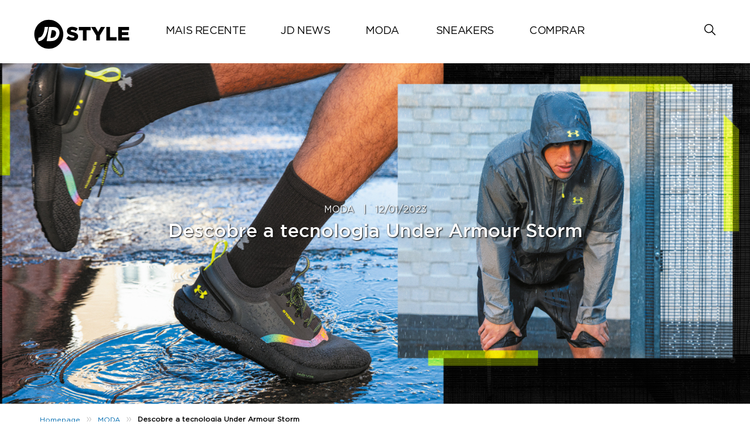

--- FILE ---
content_type: text/html; charset=UTF-8
request_url: https://blog.jdsports.pt/under-armour-storm/
body_size: 13563
content:
<!DOCTYPE html>
<html><html lang="pt-PT" class="no-js">
<head>
	<meta name="viewport" content="width=device-width, initial-scale=1">
	<meta charset="UTF-8">
	<meta name='robots' content='index, follow, max-image-preview:large, max-snippet:-1, max-video-preview:-1' />
	<style>img:is([sizes="auto" i], [sizes^="auto," i]) { contain-intrinsic-size: 3000px 1500px }</style>
	<link rel='preload' href='https://jdptblog.s3.eu-west-1.amazonaws.com/wp-content/themes/jdukblog-optimization/assets/js/owl.carousel.js.gzip?ver=1.0.0' as='script'/>
<link rel='preload' href='https://jdptblog.s3.eu-west-1.amazonaws.com/wp-content/themes/jdukblog-optimization/assets/js/jdsports-blog.js.gzip?ver=1.0.0' as='script'/>
<link rel='preload' href='' as='style'/>
<link rel='preload' href='https://jdptblog.s3.eu-west-1.amazonaws.com/wp-includes/css/dist/block-library/style.min.css.gzip' as='style'/>
<link rel='preload' href='' as='style'/>
<link rel='preload' href='' as='style'/>
<link rel='preload' href='https://jdptblog.s3.eu-west-1.amazonaws.com/wp-content/themes/jdukblog-optimization/assets/css/owl.carousel.css.gzip' as='style'/>
<link rel='preload' href='https://jdptblog.s3.eu-west-1.amazonaws.com/wp-content/themes/jdukblog-optimization/assets/css/blogstyles.css.gzip?ver=0.1.0' as='style'/>
<link rel='preload' href='https://jdptblog.s3.eu-west-1.amazonaws.com/wp-content/themes/jdukblog-optimization/assets/css/jd_sports_img.css.gzip?ver=0.1.0' as='style'/>
<link rel='preload' href='https://jdptblog.s3.eu-west-1.amazonaws.com/wp-content/themes/jdukblog-optimization/assets/css/blogstyle-responsive.css.gzip' as='style'/>
<link rel='preload' href='https://jdptblog.s3.eu-west-1.amazonaws.com/wp-content/themes/jdukblog-optimization/assets/css/hcofonts.css.gzip' as='style'/>
<link rel='preload' href='https://jdptblog.s3.eu-west-1.amazonaws.com/wp-content/plugins/wp-pagenavi/pagenavi-css.css.gzip?ver=2.70' as='style'/>

	<!-- This site is optimized with the Yoast SEO plugin v26.8 - https://yoast.com/product/yoast-seo-wordpress/ -->
	<title>Descobre a tecnologia Under Armour Storm - JD Sports Blog</title>
	<meta name="description" content="Preparado para voltar aos treinos? Vem conhecer a coleção Under Armour Storm e nunca mais terás desculpas para ficares no sofá!" />
	<link rel="canonical" href="https://blog.jdsports.pt/under-armour-storm/" />
	<meta property="og:locale" content="pt_PT" />
	<meta property="og:type" content="article" />
	<meta property="og:title" content="Descobre a tecnologia Under Armour Storm - JD Sports Blog" />
	<meta property="og:description" content="Preparado para voltar aos treinos? Vem conhecer a coleção Under Armour Storm e nunca mais terás desculpas para ficares no sofá!" />
	<meta property="og:url" content="https://blog.jdsports.pt/under-armour-storm/" />
	<meta property="og:site_name" content="JD Sports Portugal | Blog" />
	<meta property="article:published_time" content="2023-01-12T14:50:44+00:00" />
	<meta property="article:modified_time" content="2023-05-29T11:19:20+00:00" />
	<meta property="og:image" content="https://jdptblog.s3.eu-west-1.amazonaws.com/wp-content/uploads/2023/01/Sans-titre-2023-01-10T141623.710-1024x445.png" />
	<meta property="og:image:width" content="1024" />
	<meta property="og:image:height" content="445" />
	<meta property="og:image:type" content="image/png" />
	<meta name="author" content="jdptblogadmin" />
	<meta name="twitter:card" content="summary_large_image" />
	<meta name="twitter:label1" content="Escrito por" />
	<meta name="twitter:data1" content="jdptblogadmin" />
	<meta name="twitter:label2" content="Tempo estimado de leitura" />
	<meta name="twitter:data2" content="4 minutos" />
	<script type="application/ld+json" class="yoast-schema-graph">{"@context":"https://schema.org","@graph":[{"@type":"Article","@id":"https://blog.jdsports.pt/under-armour-storm/#article","isPartOf":{"@id":"https://blog.jdsports.pt/under-armour-storm/"},"author":{"name":"jdptblogadmin","@id":"https://blog.jdsports.pt/#/schema/person/a4f5280100d921ccbd6a388b78be3af1"},"headline":"Descobre a tecnologia Under Armour Storm","datePublished":"2023-01-12T14:50:44+00:00","dateModified":"2023-05-29T11:19:20+00:00","mainEntityOfPage":{"@id":"https://blog.jdsports.pt/under-armour-storm/"},"wordCount":407,"commentCount":0,"image":{"@id":"https://blog.jdsports.pt/under-armour-storm/#primaryimage"},"thumbnailUrl":"https://jdptblog.s3.eu-west-1.amazonaws.com/wp-content/uploads/2023/01/Sans-titre-2023-01-10T141623.710.png","articleSection":["MODA"],"inLanguage":"pt-PT","potentialAction":[{"@type":"CommentAction","name":"Comment","target":["https://blog.jdsports.pt/under-armour-storm/#respond"]}]},{"@type":"WebPage","@id":"https://blog.jdsports.pt/under-armour-storm/","url":"https://blog.jdsports.pt/under-armour-storm/","name":"Descobre a tecnologia Under Armour Storm - JD Sports Blog","isPartOf":{"@id":"https://blog.jdsports.pt/#website"},"primaryImageOfPage":{"@id":"https://blog.jdsports.pt/under-armour-storm/#primaryimage"},"image":{"@id":"https://blog.jdsports.pt/under-armour-storm/#primaryimage"},"thumbnailUrl":"https://jdptblog.s3.eu-west-1.amazonaws.com/wp-content/uploads/2023/01/Sans-titre-2023-01-10T141623.710.png","datePublished":"2023-01-12T14:50:44+00:00","dateModified":"2023-05-29T11:19:20+00:00","author":{"@id":"https://blog.jdsports.pt/#/schema/person/a4f5280100d921ccbd6a388b78be3af1"},"description":"Preparado para voltar aos treinos? Vem conhecer a coleção Under Armour Storm e nunca mais terás desculpas para ficares no sofá!","breadcrumb":{"@id":"https://blog.jdsports.pt/under-armour-storm/#breadcrumb"},"inLanguage":"pt-PT","potentialAction":[{"@type":"ReadAction","target":["https://blog.jdsports.pt/under-armour-storm/"]}]},{"@type":"ImageObject","inLanguage":"pt-PT","@id":"https://blog.jdsports.pt/under-armour-storm/#primaryimage","url":"https://jdptblog.s3.eu-west-1.amazonaws.com/wp-content/uploads/2023/01/Sans-titre-2023-01-10T141623.710.png","contentUrl":"https://jdptblog.s3.eu-west-1.amazonaws.com/wp-content/uploads/2023/01/Sans-titre-2023-01-10T141623.710.png","width":1704,"height":740},{"@type":"BreadcrumbList","@id":"https://blog.jdsports.pt/under-armour-storm/#breadcrumb","itemListElement":[{"@type":"ListItem","position":1,"name":"Home","item":"https://blog.jdsports.pt/"},{"@type":"ListItem","position":2,"name":"Descobre a tecnologia Under Armour Storm"}]},{"@type":"WebSite","@id":"https://blog.jdsports.pt/#website","url":"https://blog.jdsports.pt/","name":"JD Sports Portugal | Blog","description":"Todas as novidades de street style! Notícias sobre sapatilhas, conselhos de moda e muito mais no blog oficial da JD Sports!","potentialAction":[{"@type":"SearchAction","target":{"@type":"EntryPoint","urlTemplate":"https://blog.jdsports.pt/?s={search_term_string}"},"query-input":{"@type":"PropertyValueSpecification","valueRequired":true,"valueName":"search_term_string"}}],"inLanguage":"pt-PT"},{"@type":"Person","@id":"https://blog.jdsports.pt/#/schema/person/a4f5280100d921ccbd6a388b78be3af1","name":"jdptblogadmin","image":{"@type":"ImageObject","inLanguage":"pt-PT","@id":"https://blog.jdsports.pt/#/schema/person/image/","url":"https://secure.gravatar.com/avatar/504e9c18be9839584c32d7564cd12367765d9ad0f29ad7943ff84b846beef513?s=96&d=mm&r=g","contentUrl":"https://secure.gravatar.com/avatar/504e9c18be9839584c32d7564cd12367765d9ad0f29ad7943ff84b846beef513?s=96&d=mm&r=g","caption":"jdptblogadmin"},"url":"https://blog.jdsports.pt/author/jdptblogadmin/"}]}</script>
	<!-- / Yoast SEO plugin. -->


<link rel="alternate" type="application/rss+xml" title="Feed de comentários de JD Sports Portugal | Blog &raquo; Descobre a tecnologia Under Armour Storm" href="https://blog.jdsports.pt/under-armour-storm/feed/" />
<script type="text/javascript">
/* <![CDATA[ */
window._wpemojiSettings = {"baseUrl":"https:\/\/s.w.org\/images\/core\/emoji\/16.0.1\/72x72\/","ext":".png","svgUrl":"https:\/\/s.w.org\/images\/core\/emoji\/16.0.1\/svg\/","svgExt":".svg","source":{"concatemoji":"https:\/\/blog.jdsports.pt\/wp-includes\/js\/wp-emoji-release.min.js?ver=6.8.3"}};
/*! This file is auto-generated */
!function(s,n){var o,i,e;function c(e){try{var t={supportTests:e,timestamp:(new Date).valueOf()};sessionStorage.setItem(o,JSON.stringify(t))}catch(e){}}function p(e,t,n){e.clearRect(0,0,e.canvas.width,e.canvas.height),e.fillText(t,0,0);var t=new Uint32Array(e.getImageData(0,0,e.canvas.width,e.canvas.height).data),a=(e.clearRect(0,0,e.canvas.width,e.canvas.height),e.fillText(n,0,0),new Uint32Array(e.getImageData(0,0,e.canvas.width,e.canvas.height).data));return t.every(function(e,t){return e===a[t]})}function u(e,t){e.clearRect(0,0,e.canvas.width,e.canvas.height),e.fillText(t,0,0);for(var n=e.getImageData(16,16,1,1),a=0;a<n.data.length;a++)if(0!==n.data[a])return!1;return!0}function f(e,t,n,a){switch(t){case"flag":return n(e,"\ud83c\udff3\ufe0f\u200d\u26a7\ufe0f","\ud83c\udff3\ufe0f\u200b\u26a7\ufe0f")?!1:!n(e,"\ud83c\udde8\ud83c\uddf6","\ud83c\udde8\u200b\ud83c\uddf6")&&!n(e,"\ud83c\udff4\udb40\udc67\udb40\udc62\udb40\udc65\udb40\udc6e\udb40\udc67\udb40\udc7f","\ud83c\udff4\u200b\udb40\udc67\u200b\udb40\udc62\u200b\udb40\udc65\u200b\udb40\udc6e\u200b\udb40\udc67\u200b\udb40\udc7f");case"emoji":return!a(e,"\ud83e\udedf")}return!1}function g(e,t,n,a){var r="undefined"!=typeof WorkerGlobalScope&&self instanceof WorkerGlobalScope?new OffscreenCanvas(300,150):s.createElement("canvas"),o=r.getContext("2d",{willReadFrequently:!0}),i=(o.textBaseline="top",o.font="600 32px Arial",{});return e.forEach(function(e){i[e]=t(o,e,n,a)}),i}function t(e){var t=s.createElement("script");t.src=e,t.defer=!0,s.head.appendChild(t)}"undefined"!=typeof Promise&&(o="wpEmojiSettingsSupports",i=["flag","emoji"],n.supports={everything:!0,everythingExceptFlag:!0},e=new Promise(function(e){s.addEventListener("DOMContentLoaded",e,{once:!0})}),new Promise(function(t){var n=function(){try{var e=JSON.parse(sessionStorage.getItem(o));if("object"==typeof e&&"number"==typeof e.timestamp&&(new Date).valueOf()<e.timestamp+604800&&"object"==typeof e.supportTests)return e.supportTests}catch(e){}return null}();if(!n){if("undefined"!=typeof Worker&&"undefined"!=typeof OffscreenCanvas&&"undefined"!=typeof URL&&URL.createObjectURL&&"undefined"!=typeof Blob)try{var e="postMessage("+g.toString()+"("+[JSON.stringify(i),f.toString(),p.toString(),u.toString()].join(",")+"));",a=new Blob([e],{type:"text/javascript"}),r=new Worker(URL.createObjectURL(a),{name:"wpTestEmojiSupports"});return void(r.onmessage=function(e){c(n=e.data),r.terminate(),t(n)})}catch(e){}c(n=g(i,f,p,u))}t(n)}).then(function(e){for(var t in e)n.supports[t]=e[t],n.supports.everything=n.supports.everything&&n.supports[t],"flag"!==t&&(n.supports.everythingExceptFlag=n.supports.everythingExceptFlag&&n.supports[t]);n.supports.everythingExceptFlag=n.supports.everythingExceptFlag&&!n.supports.flag,n.DOMReady=!1,n.readyCallback=function(){n.DOMReady=!0}}).then(function(){return e}).then(function(){var e;n.supports.everything||(n.readyCallback(),(e=n.source||{}).concatemoji?t(e.concatemoji):e.wpemoji&&e.twemoji&&(t(e.twemoji),t(e.wpemoji)))}))}((window,document),window._wpemojiSettings);
/* ]]> */
</script>
<style id='wp-emoji-styles-inline-css' type='text/css'>

	img.wp-smiley, img.emoji {
		display: inline !important;
		border: none !important;
		box-shadow: none !important;
		height: 1em !important;
		width: 1em !important;
		margin: 0 0.07em !important;
		vertical-align: -0.1em !important;
		background: none !important;
		padding: 0 !important;
	}
</style>
<link rel='stylesheet' id='wp-block-library-css' href='https://jdptblog.s3.eu-west-1.amazonaws.com/wp-includes/css/dist/block-library/style.min.css.gzip?ver=6.8.3' type='text/css' media='all' />
<style id='classic-theme-styles-inline-css' type='text/css'>
/*! This file is auto-generated */
.wp-block-button__link{color:#fff;background-color:#32373c;border-radius:9999px;box-shadow:none;text-decoration:none;padding:calc(.667em + 2px) calc(1.333em + 2px);font-size:1.125em}.wp-block-file__button{background:#32373c;color:#fff;text-decoration:none}
</style>
<style id='global-styles-inline-css' type='text/css'>
:root{--wp--preset--aspect-ratio--square: 1;--wp--preset--aspect-ratio--4-3: 4/3;--wp--preset--aspect-ratio--3-4: 3/4;--wp--preset--aspect-ratio--3-2: 3/2;--wp--preset--aspect-ratio--2-3: 2/3;--wp--preset--aspect-ratio--16-9: 16/9;--wp--preset--aspect-ratio--9-16: 9/16;--wp--preset--color--black: #000000;--wp--preset--color--cyan-bluish-gray: #abb8c3;--wp--preset--color--white: #ffffff;--wp--preset--color--pale-pink: #f78da7;--wp--preset--color--vivid-red: #cf2e2e;--wp--preset--color--luminous-vivid-orange: #ff6900;--wp--preset--color--luminous-vivid-amber: #fcb900;--wp--preset--color--light-green-cyan: #7bdcb5;--wp--preset--color--vivid-green-cyan: #00d084;--wp--preset--color--pale-cyan-blue: #8ed1fc;--wp--preset--color--vivid-cyan-blue: #0693e3;--wp--preset--color--vivid-purple: #9b51e0;--wp--preset--gradient--vivid-cyan-blue-to-vivid-purple: linear-gradient(135deg,rgba(6,147,227,1) 0%,rgb(155,81,224) 100%);--wp--preset--gradient--light-green-cyan-to-vivid-green-cyan: linear-gradient(135deg,rgb(122,220,180) 0%,rgb(0,208,130) 100%);--wp--preset--gradient--luminous-vivid-amber-to-luminous-vivid-orange: linear-gradient(135deg,rgba(252,185,0,1) 0%,rgba(255,105,0,1) 100%);--wp--preset--gradient--luminous-vivid-orange-to-vivid-red: linear-gradient(135deg,rgba(255,105,0,1) 0%,rgb(207,46,46) 100%);--wp--preset--gradient--very-light-gray-to-cyan-bluish-gray: linear-gradient(135deg,rgb(238,238,238) 0%,rgb(169,184,195) 100%);--wp--preset--gradient--cool-to-warm-spectrum: linear-gradient(135deg,rgb(74,234,220) 0%,rgb(151,120,209) 20%,rgb(207,42,186) 40%,rgb(238,44,130) 60%,rgb(251,105,98) 80%,rgb(254,248,76) 100%);--wp--preset--gradient--blush-light-purple: linear-gradient(135deg,rgb(255,206,236) 0%,rgb(152,150,240) 100%);--wp--preset--gradient--blush-bordeaux: linear-gradient(135deg,rgb(254,205,165) 0%,rgb(254,45,45) 50%,rgb(107,0,62) 100%);--wp--preset--gradient--luminous-dusk: linear-gradient(135deg,rgb(255,203,112) 0%,rgb(199,81,192) 50%,rgb(65,88,208) 100%);--wp--preset--gradient--pale-ocean: linear-gradient(135deg,rgb(255,245,203) 0%,rgb(182,227,212) 50%,rgb(51,167,181) 100%);--wp--preset--gradient--electric-grass: linear-gradient(135deg,rgb(202,248,128) 0%,rgb(113,206,126) 100%);--wp--preset--gradient--midnight: linear-gradient(135deg,rgb(2,3,129) 0%,rgb(40,116,252) 100%);--wp--preset--font-size--small: 13px;--wp--preset--font-size--medium: 20px;--wp--preset--font-size--large: 36px;--wp--preset--font-size--x-large: 42px;--wp--preset--spacing--20: 0.44rem;--wp--preset--spacing--30: 0.67rem;--wp--preset--spacing--40: 1rem;--wp--preset--spacing--50: 1.5rem;--wp--preset--spacing--60: 2.25rem;--wp--preset--spacing--70: 3.38rem;--wp--preset--spacing--80: 5.06rem;--wp--preset--shadow--natural: 6px 6px 9px rgba(0, 0, 0, 0.2);--wp--preset--shadow--deep: 12px 12px 50px rgba(0, 0, 0, 0.4);--wp--preset--shadow--sharp: 6px 6px 0px rgba(0, 0, 0, 0.2);--wp--preset--shadow--outlined: 6px 6px 0px -3px rgba(255, 255, 255, 1), 6px 6px rgba(0, 0, 0, 1);--wp--preset--shadow--crisp: 6px 6px 0px rgba(0, 0, 0, 1);}:where(.is-layout-flex){gap: 0.5em;}:where(.is-layout-grid){gap: 0.5em;}body .is-layout-flex{display: flex;}.is-layout-flex{flex-wrap: wrap;align-items: center;}.is-layout-flex > :is(*, div){margin: 0;}body .is-layout-grid{display: grid;}.is-layout-grid > :is(*, div){margin: 0;}:where(.wp-block-columns.is-layout-flex){gap: 2em;}:where(.wp-block-columns.is-layout-grid){gap: 2em;}:where(.wp-block-post-template.is-layout-flex){gap: 1.25em;}:where(.wp-block-post-template.is-layout-grid){gap: 1.25em;}.has-black-color{color: var(--wp--preset--color--black) !important;}.has-cyan-bluish-gray-color{color: var(--wp--preset--color--cyan-bluish-gray) !important;}.has-white-color{color: var(--wp--preset--color--white) !important;}.has-pale-pink-color{color: var(--wp--preset--color--pale-pink) !important;}.has-vivid-red-color{color: var(--wp--preset--color--vivid-red) !important;}.has-luminous-vivid-orange-color{color: var(--wp--preset--color--luminous-vivid-orange) !important;}.has-luminous-vivid-amber-color{color: var(--wp--preset--color--luminous-vivid-amber) !important;}.has-light-green-cyan-color{color: var(--wp--preset--color--light-green-cyan) !important;}.has-vivid-green-cyan-color{color: var(--wp--preset--color--vivid-green-cyan) !important;}.has-pale-cyan-blue-color{color: var(--wp--preset--color--pale-cyan-blue) !important;}.has-vivid-cyan-blue-color{color: var(--wp--preset--color--vivid-cyan-blue) !important;}.has-vivid-purple-color{color: var(--wp--preset--color--vivid-purple) !important;}.has-black-background-color{background-color: var(--wp--preset--color--black) !important;}.has-cyan-bluish-gray-background-color{background-color: var(--wp--preset--color--cyan-bluish-gray) !important;}.has-white-background-color{background-color: var(--wp--preset--color--white) !important;}.has-pale-pink-background-color{background-color: var(--wp--preset--color--pale-pink) !important;}.has-vivid-red-background-color{background-color: var(--wp--preset--color--vivid-red) !important;}.has-luminous-vivid-orange-background-color{background-color: var(--wp--preset--color--luminous-vivid-orange) !important;}.has-luminous-vivid-amber-background-color{background-color: var(--wp--preset--color--luminous-vivid-amber) !important;}.has-light-green-cyan-background-color{background-color: var(--wp--preset--color--light-green-cyan) !important;}.has-vivid-green-cyan-background-color{background-color: var(--wp--preset--color--vivid-green-cyan) !important;}.has-pale-cyan-blue-background-color{background-color: var(--wp--preset--color--pale-cyan-blue) !important;}.has-vivid-cyan-blue-background-color{background-color: var(--wp--preset--color--vivid-cyan-blue) !important;}.has-vivid-purple-background-color{background-color: var(--wp--preset--color--vivid-purple) !important;}.has-black-border-color{border-color: var(--wp--preset--color--black) !important;}.has-cyan-bluish-gray-border-color{border-color: var(--wp--preset--color--cyan-bluish-gray) !important;}.has-white-border-color{border-color: var(--wp--preset--color--white) !important;}.has-pale-pink-border-color{border-color: var(--wp--preset--color--pale-pink) !important;}.has-vivid-red-border-color{border-color: var(--wp--preset--color--vivid-red) !important;}.has-luminous-vivid-orange-border-color{border-color: var(--wp--preset--color--luminous-vivid-orange) !important;}.has-luminous-vivid-amber-border-color{border-color: var(--wp--preset--color--luminous-vivid-amber) !important;}.has-light-green-cyan-border-color{border-color: var(--wp--preset--color--light-green-cyan) !important;}.has-vivid-green-cyan-border-color{border-color: var(--wp--preset--color--vivid-green-cyan) !important;}.has-pale-cyan-blue-border-color{border-color: var(--wp--preset--color--pale-cyan-blue) !important;}.has-vivid-cyan-blue-border-color{border-color: var(--wp--preset--color--vivid-cyan-blue) !important;}.has-vivid-purple-border-color{border-color: var(--wp--preset--color--vivid-purple) !important;}.has-vivid-cyan-blue-to-vivid-purple-gradient-background{background: var(--wp--preset--gradient--vivid-cyan-blue-to-vivid-purple) !important;}.has-light-green-cyan-to-vivid-green-cyan-gradient-background{background: var(--wp--preset--gradient--light-green-cyan-to-vivid-green-cyan) !important;}.has-luminous-vivid-amber-to-luminous-vivid-orange-gradient-background{background: var(--wp--preset--gradient--luminous-vivid-amber-to-luminous-vivid-orange) !important;}.has-luminous-vivid-orange-to-vivid-red-gradient-background{background: var(--wp--preset--gradient--luminous-vivid-orange-to-vivid-red) !important;}.has-very-light-gray-to-cyan-bluish-gray-gradient-background{background: var(--wp--preset--gradient--very-light-gray-to-cyan-bluish-gray) !important;}.has-cool-to-warm-spectrum-gradient-background{background: var(--wp--preset--gradient--cool-to-warm-spectrum) !important;}.has-blush-light-purple-gradient-background{background: var(--wp--preset--gradient--blush-light-purple) !important;}.has-blush-bordeaux-gradient-background{background: var(--wp--preset--gradient--blush-bordeaux) !important;}.has-luminous-dusk-gradient-background{background: var(--wp--preset--gradient--luminous-dusk) !important;}.has-pale-ocean-gradient-background{background: var(--wp--preset--gradient--pale-ocean) !important;}.has-electric-grass-gradient-background{background: var(--wp--preset--gradient--electric-grass) !important;}.has-midnight-gradient-background{background: var(--wp--preset--gradient--midnight) !important;}.has-small-font-size{font-size: var(--wp--preset--font-size--small) !important;}.has-medium-font-size{font-size: var(--wp--preset--font-size--medium) !important;}.has-large-font-size{font-size: var(--wp--preset--font-size--large) !important;}.has-x-large-font-size{font-size: var(--wp--preset--font-size--x-large) !important;}
:where(.wp-block-post-template.is-layout-flex){gap: 1.25em;}:where(.wp-block-post-template.is-layout-grid){gap: 1.25em;}
:where(.wp-block-columns.is-layout-flex){gap: 2em;}:where(.wp-block-columns.is-layout-grid){gap: 2em;}
:root :where(.wp-block-pullquote){font-size: 1.5em;line-height: 1.6;}
</style>
<link rel='stylesheet' id='owl-carousel-css' href='https://jdptblog.s3.eu-west-1.amazonaws.com/wp-content/themes/jdukblog-optimization/assets/css/owl.carousel.css.gzip?ver=6.8.3' type='text/css' media='all' />
<link rel='stylesheet' id='blogstyles-css' href='https://jdptblog.s3.eu-west-1.amazonaws.com/wp-content/themes/jdukblog-optimization/assets/css/blogstyles.css.gzip?ver=0.1.0' type='text/css' media='all' />
<link rel='stylesheet' id='jd-sports-img-css' href='https://jdptblog.s3.eu-west-1.amazonaws.com/wp-content/themes/jdukblog-optimization/assets/css/jd_sports_img.css.gzip?ver=0.1.0' type='text/css' media='all' />
<link rel='stylesheet' id='blogstyle-responsive-css' href='https://jdptblog.s3.eu-west-1.amazonaws.com/wp-content/themes/jdukblog-optimization/assets/css/blogstyle-responsive.css.gzip?ver=6.8.3' type='text/css' media='all' />
<link rel='stylesheet' id='hcofonts-css' href='https://jdptblog.s3.eu-west-1.amazonaws.com/wp-content/themes/jdukblog-optimization/assets/css/hcofonts.css.gzip?ver=6.8.3' type='text/css' media='all' />
<link rel='stylesheet' id='wp-pagenavi-css' href='https://jdptblog.s3.eu-west-1.amazonaws.com/wp-content/plugins/wp-pagenavi/pagenavi-css.css.gzip?ver=2.70' type='text/css' media='all' />
<script type="text/javascript" src="https://jdptblog.s3.eu-west-1.amazonaws.com/wp-includes/js/jquery/jquery.min.js.gzip?ver=3.7.1" id="jquery-core-js"></script>
<script type="text/javascript" src="https://jdptblog.s3.eu-west-1.amazonaws.com/wp-includes/js/jquery/jquery-migrate.min.js.gzip?ver=3.4.1" id="jquery-migrate-js"></script>
<link rel="https://api.w.org/" href="https://blog.jdsports.pt/wp-json/" /><link rel="alternate" title="JSON" type="application/json" href="https://blog.jdsports.pt/wp-json/wp/v2/posts/14552" /><link rel="EditURI" type="application/rsd+xml" title="RSD" href="https://blog.jdsports.pt/xmlrpc.php?rsd" />
<meta name="generator" content="WordPress 6.8.3" />
<link rel='shortlink' href='https://blog.jdsports.pt/?p=14552' />
<link rel="alternate" title="oEmbed (JSON)" type="application/json+oembed" href="https://blog.jdsports.pt/wp-json/oembed/1.0/embed?url=https%3A%2F%2Fblog.jdsports.pt%2Funder-armour-storm%2F" />
<link rel="alternate" title="oEmbed (XML)" type="text/xml+oembed" href="https://blog.jdsports.pt/wp-json/oembed/1.0/embed?url=https%3A%2F%2Fblog.jdsports.pt%2Funder-armour-storm%2F&#038;format=xml" />

		<!-- GA Google Analytics @ https://m0n.co/ga -->
		<script async src="https://www.googletagmanager.com/gtag/js?id=G-HD3G7TDMJJ"></script>
		<script>
			window.dataLayer = window.dataLayer || [];
			function gtag(){dataLayer.push(arguments);}
			gtag('js', new Date());
			gtag('config', 'G-HD3G7TDMJJ');
		</script>

	<link rel="icon" href="https://jdptblog.s3.eu-west-1.amazonaws.com/wp-content/uploads/2022/07/favicon-192x192-1.png" sizes="32x32" />
<link rel="icon" href="https://jdptblog.s3.eu-west-1.amazonaws.com/wp-content/uploads/2022/07/favicon-192x192-1.png" sizes="192x192" />
<link rel="apple-touch-icon" href="https://jdptblog.s3.eu-west-1.amazonaws.com/wp-content/uploads/2022/07/favicon-192x192-1.png" />
<meta name="msapplication-TileImage" content="https://jdptblog.s3.eu-west-1.amazonaws.com/wp-content/uploads/2022/07/favicon-192x192-1.png" />
 
</head>
<body class="wp-singular post-template-default single single-post postid-14552 single-format-standard wp-theme-jdukblog-optimization">
<div class="blog-headsec">
                <div class="blog-inner-headsec"><div class="logosec"><a href="https://blog.jdsports.pt/"><svg version="1.1" id="Layer_6" xmlns="http://www.w3.org/2282828/svg" xmlns:xlink="http://www.w3.org/1999/xlink" x="0px" y="0px" viewBox="0 0 217.3 68.4" style="enable-background:new 0 0 217.3 68.4;" xml:space="preserve">
				<style type="text/css">
				.st5{fill:#000000;}
				</style>
				<g>
					<g>
						<g>
							<g>
								<path class="st6" d="M66.7,34.2c0,18.2-14.8,33-33,33c-18.2,0-33-14.8-33-33c0-18.2,14.8-33,33-33C52,1.2,66.7,16,66.7,34.2" style="
    /* fill: #BBBBBB; */
"></path>
								<path class="st_5" d="M32.1,17.7h-7.8c0,0-1.3,24.2-14,24.2l-0.8,7.8C9.4,49.7,27.6,53,32.1,17.7" style="
    fill: #fff;
"></path>
								<path class="st_5" d="M45,17.7H34.2l-5.3,32h10.9c10.3,0,16.7-8,18-16C59.1,25.7,55.3,17.7,45,17.7 M50.1,33.7
									c-1.8,10.5-12.6,8.7-12.6,8.7l2.9-17.5C40.3,24.9,51.9,23.4,50.1,33.7" style="
    fill: #fff;
"></path>
							</g>
						</g>
					</g>
					<g>
						<path class="st5" d="M73.6,43.9l4.7-5.7c3.1,2.4,6.4,3.7,10,3.7c2.3,0,3.6-0.8,3.6-2.1v-0.1c0-1.3-1-2-5.2-3C80.1,35.2,75,33.3,75,27.1V27
							c0-5.7,4.5-9.8,11.9-9.8c5.2,0,9.3,1.4,12.7,4.1l-4.3,6c-2.8-2-5.9-3-8.6-3c-2.1,0-3.1,0.8-3.1,2v0.1c0,1.4,1.1,2,5.4,3
							c7,1.5,11.4,3.8,11.4,9.6v0.1c0,6.3-5,10-12.4,10C82.5,49,77.4,47.2,73.6,43.9z"></path>
						<path class="st5" d="M111.2,25.1H102v-7.5h26.9v7.5h-9.2v23.3h-8.5V25.1z"></path>
						<path class="st5" d="M141.6,36.9l-11.7-19.3h9.7l6.3,11.2l6.4-11.2h9.5l-11.7,19.1v11.6h-8.5V36.9z"></path>
						<path class="st5" d="M164.5,17.7h8.5V41h14.9v7.5h-23.4V17.7z"></path>
						<path class="st5" d="M191.6,17.7h24.8v7.2H200v4.7h14.8v6.7H200v4.9h16.5v7.3h-25V17.7z"></path>
					</g>
				</g>
				</svg></a></div><div class="navsec" id="navigation">
                      <div class="menus"><ul id="menu" class=""><li id="menu-item-9890" class="menu-item menu-item-type-post_type menu-item-object-page menu-item-home menu-item-has-children menu-item-9890"><a href="https://blog.jdsports.pt/">MAIS RECENTE</a>
<ul class="sub-menu">
	<li id="menu-item-9894" class="menu-item menu-item-type-sidebar menu-item-object-jdukblog-optimization menu-item-9894"><div class="menuizer-container  menuizer-stack-vertical"><div class="nav-panel-container"><div class="nav-inner-container"><a href="https://blog.jdsports.pt/20-desconto-de-estudantes/"><img src="https://jdptblog.s3.eu-west-1.amazonaws.com/wp-content/uploads/2024/09/Blog_Thumbnail_816x816-2.jpg"><p class="nav-panel-title">SNEAKERS | <span>26/09/2025</span></p>
			                        <p class="nav-panel-info">20% Desconto de Estudantes</p>
			                    </a><a href="https://blog.jdsports.pt/chinelos-imperdiveis-verao/"><img src="https://jdptblog.s3.eu-west-1.amazonaws.com/wp-content/uploads/2024/06/thumb-slides-pt-2025.jpg"><p class="nav-panel-title">MODA | <span>11/06/2025</span></p>
			                        <p class="nav-panel-info">Chinelos: Os Teus fiéis Companheiro de Verão</p>
			                    </a><a href="https://blog.jdsports.pt/verao-forever-forward/"><img src="https://jdptblog.s3.eu-west-1.amazonaws.com/wp-content/uploads/2025/05/Blog_Thumbnail_816x816-3.jpg"><p class="nav-panel-title">SNEAKERS | <span>02/06/2025</span></p>
			                        <p class="nav-panel-info">Verão Forever Forward</p>
			                    </a><a href="https://blog.jdsports.pt/sapatilhas-saia-ou-vestido/"><img src="https://jdptblog.s3.eu-west-1.amazonaws.com/wp-content/uploads/2023/05/handball-small-1-1.jpg"><p class="nav-panel-title">SNEAKERS | <span>30/05/2025</span></p>
			                        <p class="nav-panel-info">4 sapatilhas para usar com saia ou vestido</p>
			                    </a></div></div></div></li>
</ul>
</li>
<li id="menu-item-9893" class="menu-item menu-item-type-taxonomy menu-item-object-category menu-item-has-children menu-item-9893"><a href="https://blog.jdsports.pt/category/jd-news/">JD NEWS</a>
<ul class="sub-menu">
	<li id="menu-item-9897" class="menu-item menu-item-type-sidebar menu-item-object-jdukblog-optimization menu-item-9897"><div class="menuizer-container  menuizer-stack-vertical"><div class="nav-panel-container"><div class="nav-inner-container"><a href="https://blog.jdsports.pt/novas-lojas-jd-sports-portugal/"><img src="https://jdptblog.s3.eu-west-1.amazonaws.com/wp-content/uploads/2024/11/DSC04916-1.jpg"><p class="nav-panel-title">JD NEWS | <span>03/04/2025</span></p>
			                        <p class="nav-panel-info">Tudo Sobre as Aberturas de Lojas JD Sports em Portugal</p>
			                    </a><a href="https://blog.jdsports.pt/only-at-jd-2/"><img src="https://jdptblog.s3.eu-west-1.amazonaws.com/wp-content/uploads/2025/01/Blog_Thumbnail_816x816-–-1.jpg"><p class="nav-panel-title">JD NEWS | <span>20/01/2025</span></p>
			                        <p class="nav-panel-info">Only At JD: Coleção Exclusiva</p>
			                    </a><a href="https://blog.jdsports.pt/ativacoes-natal/"><img src="https://jdptblog.s3.eu-west-1.amazonaws.com/wp-content/uploads/2024/12/1200x900.jpg"><p class="nav-panel-title">JD NEWS | <span>03/12/2024</span></p>
			                        <p class="nav-panel-info">Descobre Todas as Nossas Ativações de Natal</p>
			                    </a><a href="https://blog.jdsports.pt/um-momento-para-a-familia/"><img src="https://jdptblog.s3.eu-west-1.amazonaws.com/wp-content/uploads/2024/11/Blog_Thumbnail_816x816.jpg"><p class="nav-panel-title">JD NEWS | <span>15/11/2024</span></p>
			                        <p class="nav-panel-info">Um Momento para a Família</p>
			                    </a></div></div></div></li>
</ul>
</li>
<li id="menu-item-9892" class="menu-item menu-item-type-taxonomy menu-item-object-category current-post-ancestor current-menu-parent current-post-parent menu-item-has-children menu-item-9892"><a href="https://blog.jdsports.pt/category/moda/">MODA</a>
<ul class="sub-menu">
	<li id="menu-item-9896" class="menu-item menu-item-type-sidebar menu-item-object-jdukblog-optimization menu-item-9896"><div class="menuizer-container  menuizer-stack-vertical"><div class="nav-panel-container"><div class="nav-inner-container"><a href="https://blog.jdsports.pt/chinelos-imperdiveis-verao/"><img src="https://jdptblog.s3.eu-west-1.amazonaws.com/wp-content/uploads/2024/06/thumb-slides-pt-2025.jpg"><p class="nav-panel-title">MODA | <span>11/06/2025</span></p>
			                        <p class="nav-panel-info">Chinelos: Os Teus fiéis Companheiro de Verão</p>
			                    </a><a href="https://blog.jdsports.pt/presente-dia-do-pai/"><img src="https://jdptblog.s3.eu-west-1.amazonaws.com/wp-content/uploads/2024/03/Blog_Thumbnail_816x816-1-1-2.jpg"><p class="nav-panel-title">MODA | <span>14/03/2025</span></p>
			                        <p class="nav-panel-info">O Presente Perfeito para o Dia do Pai</p>
			                    </a><a href="https://blog.jdsports.pt/only-at-jd-2/"><img src="https://jdptblog.s3.eu-west-1.amazonaws.com/wp-content/uploads/2025/01/Blog_Thumbnail_816x816-–-1.jpg"><p class="nav-panel-title">JD NEWS | <span>20/01/2025</span></p>
			                        <p class="nav-panel-info">Only At JD: Coleção Exclusiva</p>
			                    </a><a href="https://blog.jdsports.pt/como-usar-timberland/"><img src="https://jdptblog.s3.eu-west-1.amazonaws.com/wp-content/uploads/2024/12/womens-timberland-styling-thumb.jpg"><p class="nav-panel-title">MODA | <span>30/12/2024</span></p>
			                        <p class="nav-panel-info">Como Usar Timberland</p>
			                    </a></div></div></div></li>
</ul>
</li>
<li id="menu-item-9891" class="menu-item menu-item-type-taxonomy menu-item-object-category menu-item-has-children menu-item-9891"><a href="https://blog.jdsports.pt/category/sneakers/">SNEAKERS</a>
<ul class="sub-menu">
	<li id="menu-item-9895" class="menu-item menu-item-type-sidebar menu-item-object-jdukblog-optimization menu-item-9895"><div class="menuizer-container  menuizer-stack-vertical"><div class="nav-panel-container"><div class="nav-inner-container"><a href="https://blog.jdsports.pt/20-desconto-de-estudantes/"><img src="https://jdptblog.s3.eu-west-1.amazonaws.com/wp-content/uploads/2024/09/Blog_Thumbnail_816x816-2.jpg"><p class="nav-panel-title">SNEAKERS | <span>26/09/2025</span></p>
			                        <p class="nav-panel-info">20% Desconto de Estudantes</p>
			                    </a><a href="https://blog.jdsports.pt/verao-forever-forward/"><img src="https://jdptblog.s3.eu-west-1.amazonaws.com/wp-content/uploads/2025/05/Blog_Thumbnail_816x816-3.jpg"><p class="nav-panel-title">SNEAKERS | <span>02/06/2025</span></p>
			                        <p class="nav-panel-info">Verão Forever Forward</p>
			                    </a><a href="https://blog.jdsports.pt/sapatilhas-saia-ou-vestido/"><img src="https://jdptblog.s3.eu-west-1.amazonaws.com/wp-content/uploads/2023/05/handball-small-1-1.jpg"><p class="nav-panel-title">SNEAKERS | <span>30/05/2025</span></p>
			                        <p class="nav-panel-info">4 sapatilhas para usar com saia ou vestido</p>
			                    </a><a href="https://blog.jdsports.pt/sapatilhas-verao/"><img src="https://jdptblog.s3.eu-west-1.amazonaws.com/wp-content/uploads/2022/05/WFW_P6_NEW_BALANCE_D1_054-1.jpg"><p class="nav-panel-title">SNEAKERS | <span>23/05/2025</span></p>
			                        <p class="nav-panel-info">Sapatilhas Para Usares no Verão de 2025</p>
			                    </a></div></div></div></li>
</ul>
</li>
<li id="menu-item-9899" class="menu-item menu-item-type-custom menu-item-object-custom menu-item-9899"><a href="https://www.jdsports.pt/?utm_source=jd-blog&#038;utm_medium=blog&#038;utm_campaign=home-blog">COMPRAR</a></li>
</ul><div class="m-menu-socialsec">
            <ul><li><a href="https://www.facebook.com/jdsportspt/" class="facebook" id="facebook" target=&quot;_blank&quot;><img src="https://jdptblog.s3.eu-west-1.amazonaws.com/wp-content/themes/jdukblog-optimization/assets/images/jdsports-facebook.png" alt="facebook"   class=""></a></li><li><a href="https://www.instagram.com/jdsportspt/" class="instagram" id="instagram" target=&quot;_blank&quot;><img src="https://jdptblog.s3.eu-west-1.amazonaws.com/wp-content/themes/jdukblog-optimization/assets/images/jdsports-instagram.png" alt="instagram"   class=""></a></li></ul>
          </div></div><div class="mobile-close-button" id="mobile_menu_close"><img src="https://jdptblog.s3.eu-west-1.amazonaws.com/wp-content/themes/jdukblog-optimization/assets/images/jd-sports-close-icon.png" alt="jdsports-close-image"   class=""></div></div><div class="top-searchsec"><a href="javascript:;" class="" id="header-search-icon" ><img src="https://jdptblog.s3.eu-west-1.amazonaws.com/wp-content/themes/jdukblog-optimization/assets/images/jd-sports-search-icon.png" alt="jdsports-search-image"   class=""></a></div><form role="search" method="get" id="searchform" action="https://blog.jdsports.pt/">
              <div class="search-hoversec" id="header-search-part">
                    <div class="search-container">
                          <a class="serach-result-btn" href="javascript:;">
                              <img src="https://i8.amplience.net/i/jpl/group-1069-40c89e8786c82133b0faf32857a9133e?qlt=80">
                          </a>
                        <div class="searchinput">
                            <input type="text" value="" name="s" id="s" placeholder="O que é que estás à procura?"/>
                        </div>
                          <div class="searchtwoicons">             
                              <a href="javascript:;" id="header-search-close">
                                  <svg version="1.1" id="Layer_3" xmlns="http://www.w3.org/2000/svg" xmlns:xlink="http://www.w3.org/1999/xlink" x="0px" y="0px" viewBox="0 0 46 46" style="enable-background:new 0 0 46 46;" xml:space="preserve">
                                    <style type="text/css">
                                        .st2{fill:#FFFFFF;}
                                        .st1{fill:#BBBBBB;}
                                    </style>
                                    <polygon points="44,4 42,2 23,21 4,2 2,4 21,23 2,42 4,44 23,25 42,44 44,42 25,23 "></polygon>
                                  </svg>
                              </a>
                          </div>
                    </div>
              </div>
            </form></div><div class="mobile-menuicon"><a href="javascript:;" class="" id="mobile_menu_icon" ><img src="https://jdptblog.s3.eu-west-1.amazonaws.com/wp-content/themes/jdukblog-optimization/assets/images/jd-sports-hamburger-icon.png" alt="jdsports-hamburger-image"   class=""></a></div></div><div class="hero-imgsec"><picture>
											  <source srcset="https://jdptblog.s3.eu-west-1.amazonaws.com/wp-content/uploads/2023/01/Sans-titre-2023-01-10T142201.973.png" media="(max-width: 767px)">
											  <img src="https://jdptblog.s3.eu-west-1.amazonaws.com/wp-content/uploads/2023/01/Sans-titre-2023-01-10T141623.710.png" alt="featured-image">
											</picture><div class="hero-img-content">
											   
												<p><a href="https://blog.jdsports.pt/category/moda/">MODA</a><span> | </span>12/01/2023</p><h1>Descobre a tecnologia Under Armour Storm</h1>
									    </div>
						</div>			
			<div class="mainbody post-template">
				<div class="breadcrumb"><ul id="breadcrumbs" class="breadcrumbs"><li class="item-home"><a class="bread-link bread-home" href="https://blog.jdsports.pt" title="Homepage">Homepage</a></li><li class="separator separator-home"> &nbsp;&nbsp;&#187;&nbsp;&nbsp </li><li class="item-cat"><a href="https://blog.jdsports.pt/category/moda/">MODA</a></li><li class="separator"> &nbsp;&nbsp;&#187;&nbsp;&nbsp </li><li class="item-current item-14552"><strong class="bread-current bread-14552" title="Descobre a tecnologia Under Armour Storm">Descobre a tecnologia Under Armour Storm</strong></li></ul></div>
			   
<p>Dias mais curtos, manhãs geladas, aguaceiros repentinos e ventos fortes. Estamos mesmo no <strong>pico do inverno</strong>&#8230; Como é que te vais manter motivado para correr com este tempo? A <a href="https://www.jdsports.pt/marca/under-armour/"><strong>Under Armour</strong></a> revelou a coleção <strong>Under Armour Storm</strong> que te vai fazer sair do sofá, independentemente do clima!</p>



<p>Projetada para enfrentar todas as condições, <strong>a mais recente coleção de roupa desportiva para homem</strong> é versátil para corredores experientes, para aqueles que fizeram resoluções de Ano Novo ou até mesmo para os que gostam de caminhar apenas ao fim de semana!</p>



<p>Com exclusivos da<strong> <a href="https://www.jdsports.pt/">JD Sports</a></strong>, vem conhecer as novidades da <strong><a href="https://www.jdsports.pt/marca/under-armour/">Under Armour</a> no nosso site</strong>!</p>



<img decoding="async" class="alignnone size-full wp-image-63" src="https://jdsportsblog.s3.amazonaws.com/wp-content/uploads/2022/12/UA-Storm-Tech-jackets-wide-shot.jpg" alt="Under Armour Storm"><br><br>



<h2 class="wp-block-heading">Nada te impede, muito menos a chuva</h2>



<p>A <strong>tecnologia da marca é à prova d&#8217;água</strong>, sem sacrificar a <strong>respirabilidade</strong>, para que tenhas apenas de te concentrar no treino, visto que o conforto está em boas mãos. O ideal para correr com tempo chuvoso ou vento forte é equipares-te com o<strong> casaco Forefront</strong>. Foi concebido num<strong> tecido leve mas resistente ao vento</strong>. Então, ficas <strong>fresco e seco, apesar do esforço físico e do mau tempo</strong>.</p>



<div class="article-imgsec article-imgDouble">
<div class="first-phimg"><img decoding="async" class="alignnone wp-image-69 size-full" src="https://jdfrance.s3.amazonaws.com/wp-content/uploads/2023/01/jd_552426_c.webp" alt="casaco Forefront"></div>
<div class="first-phimg2"><img decoding="async" class="alignnone wp-image-69 size-full" src="https://jdfrance.s3.amazonaws.com/wp-content/uploads/2023/01/jd_552426_d.webp" alt="coleção under armour"></div>
</div>



<p>Possui <strong>fecho na gola, capuz com três painéis e acabamento em elástico</strong>: vários elementos que<strong> impedem que o frio entre</strong>. Para guardar os teus itens essenciais, como chaves ou o telemóvel, <strong>o casaco é finalizado com bolsos grandes com fecho.</strong> Por fim, <strong>o logo da Under Armour</strong> aparece no peito e no capuz.</p>



<p>Para completar o look, o casaco pode ser combinada com a <strong><a href="https://www.jdsports.pt/product/cinzento-under-armour-calas-de-fato-de-treino-ua-storm-vanish/612685_jdsportspt/">calças UA Storm Vanish</a></strong>. Estas calças são <strong>projetadas para manter-te livre e confortável a cada passo</strong>, devido ao seu <strong><em>design </em>ergonómico</strong>. O elástico no tornozelo e o cordão na cintura garantem um excelente suporte.</p>



<div class="article-imgsec article-imgDouble">
<div class="first-phimg"><img decoding="async" class="alignnone wp-image-69 size-full" src="https://jdfrance.s3.amazonaws.com/wp-content/uploads/2023/01/jd_552282_c.webp" alt="calças UA Storm Vanish"></div>
<div class="first-phimg2"><img decoding="async" class="alignnone wp-image-69 size-full" src="https://jdfrance.s3.amazonaws.com/wp-content/uploads/2023/01/jd_552282_e.webp" alt="coleção under armour"></div>
</div>



<h2 class="wp-block-heading">Preferes treinos dentro de 4 paredes?</h2>



<p>Se és mais<strong> apologista do <em>fitness </em>em casa ou no ginásio</strong> do que de corridas ao ar livre, a coleção também têm soluções interessantes. É dia de perna? Experimenta um conjunto de calções e camisola. Todas as <strong>partes superiores da coleção repelem o suor</strong>, enquanto os <strong>calções são ideais para fazer agachamentos</strong>.</p>



<div class="wp-block-buttons is-layout-flex wp-block-buttons-is-layout-flex">
<div class="wp-block-button aligncenter"><a class="wp-block-button__link has-white-color has-vivid-cyan-blue-background-color has-text-color has-background wp-element-button" href="https://www.jdsports.pt/homem/marca/under-armour/?utm_source=jd-blog&amp;utm_medium=blog&amp;utm_campaign=under-armour-storm" style="border-radius:10px" target="_blank" rel="noreferrer noopener"><strong>COLEÇÃO UNDER ARMOUR PARA HOMEM</strong></a></div>
</div>



<p>Preparado para dar tudo nos treinos este ano? Daqui deste lado só te queremos ajudar. Dá uma vista de olhos à coleção da <strong><a href="https://www.jdsports.pt/marca/under-armour/">Under Armour</a></strong> e mantém-te atento a todas as novidades no <a href="https://www.jdsports.pt/"><strong>site da JD</strong></a>!</p>
			    <div class="more-article-mainsec">
			   	    				        	<div class="more-article-leftsec">
					        	<h2>Mais artigos como este</h2>
				        		<div class="two-blocks single_post_owl owl-carousel owl-theme">
					            						            			<div class="blocksec item">
					               				<a href="https://blog.jdsports.pt/chinelos-imperdiveis-verao/">
					               					<picture>
					               									                           <source srcset="https://jdptblog.s3.eu-west-1.amazonaws.com/wp-content/uploads/2024/06/mobile-slides-pt-2025.jpg" media="(max-width: 767px)">
					                           						                            <img src="https://jdptblog.s3.eu-west-1.amazonaws.com/wp-content/uploads/2024/06/thumb-slides-pt-2025.jpg">
					                            </picture>
					                  				
					                  				</a>
					                  				<p><a href="https://blog.jdsports.pt/category/moda/">MODA</a><span> | </span>11/06/2025</p> 
					                  				<a href="https://blog.jdsports.pt/chinelos-imperdiveis-verao/"><h3>Chinelos: Os Teus fiéis Companheiro de Verão</h3></a>
					               				
					            			</div>
					            						            			<div class="blocksec item">
					               				<a href="https://blog.jdsports.pt/presente-dia-do-pai/">
					               					<picture>
					               									                           <source srcset="https://jdptblog.s3.eu-west-1.amazonaws.com/wp-content/uploads/2024/03/Blog_Mobile_360x525-1-2.jpg" media="(max-width: 767px)">
					                           						                            <img src="https://jdptblog.s3.eu-west-1.amazonaws.com/wp-content/uploads/2024/03/Blog_Thumbnail_816x816-1-1-2.jpg">
					                            </picture>
					                  				
					                  				</a>
					                  				<p><a href="https://blog.jdsports.pt/category/moda/">MODA</a><span> | </span>14/03/2025</p> 
					                  				<a href="https://blog.jdsports.pt/presente-dia-do-pai/"><h3>O Presente Perfeito para o Dia do Pai</h3></a>
					               				
					            			</div>
					            						            			<div class="blocksec item">
					               				<a href="https://blog.jdsports.pt/only-at-jd-2/">
					               					<picture>
					               									                           <source srcset="https://jdptblog.s3.eu-west-1.amazonaws.com/wp-content/uploads/2025/01/Blog_Mobile_360x525-–-1.jpg" media="(max-width: 767px)">
					                           						                            <img src="https://jdptblog.s3.eu-west-1.amazonaws.com/wp-content/uploads/2025/01/Blog_Thumbnail_816x816-–-1.jpg">
					                            </picture>
					                  				
					                  				</a>
					                  				<p><a href="https://blog.jdsports.pt/category/moda/">MODA</a><span> | </span>20/01/2025</p> 
					                  				<a href="https://blog.jdsports.pt/only-at-jd-2/"><h3>Only At JD: Coleção Exclusiva</h3></a>
					               				
					            			</div>
					            						            			<div class="blocksec item">
					               				<a href="https://blog.jdsports.pt/como-usar-timberland/">
					               					<picture>
					               									                           <source srcset="https://jdptblog.s3.eu-west-1.amazonaws.com/wp-content/uploads/2024/12/womens-timberland-styling-mob.jpg" media="(max-width: 767px)">
					                           						                            <img src="https://jdptblog.s3.eu-west-1.amazonaws.com/wp-content/uploads/2024/12/womens-timberland-styling-thumb.jpg">
					                            </picture>
					                  				
					                  				</a>
					                  				<p><a href="https://blog.jdsports.pt/category/moda/">MODA</a><span> | </span>30/12/2024</p> 
					                  				<a href="https://blog.jdsports.pt/como-usar-timberland/"><h3>Como Usar Timberland</h3></a>
					               				
					            			</div>
					            						            			<div class="blocksec item">
					               				<a href="https://blog.jdsports.pt/tamanho-ugg/">
					               					<picture>
					               									                           <source srcset="https://jdptblog.s3.eu-west-1.amazonaws.com/wp-content/uploads/2023/12/Mobile-UGG-Blog-2024.jpg" media="(max-width: 767px)">
					                           						                            <img src="https://jdptblog.s3.eu-west-1.amazonaws.com/wp-content/uploads/2023/12/UGG-CARE-BLOG-HEADER-1.jpg">
					                            </picture>
					                  				
					                  				</a>
					                  				<p><a href="https://blog.jdsports.pt/category/moda/">MODA</a><span> | </span>18/12/2024</p> 
					                  				<a href="https://blog.jdsports.pt/tamanho-ugg/"><h3>Como Escolher o Tamanho das UGG?</h3></a>
					               				
					            			</div>
					            						            			<div class="blocksec item">
					               				<a href="https://blog.jdsports.pt/ideias-presentes-de-natal/">
					               					<picture>
					               									                           <source srcset="https://jdptblog.s3.eu-west-1.amazonaws.com/wp-content/uploads/2021/12/W_O09_COLUMBIA_D3_002-2.jpg" media="(max-width: 767px)">
					                           						                            <img src="https://jdptblog.s3.eu-west-1.amazonaws.com/wp-content/uploads/2021/12/W_O09_COLUMBIA_D3_002-1.jpg">
					                            </picture>
					                  				
					                  				</a>
					                  				<p><a href="https://blog.jdsports.pt/category/moda/">MODA</a><span> | </span>06/12/2024</p> 
					                  				<a href="https://blog.jdsports.pt/ideias-presentes-de-natal/"><h3>Guia de Presentes para o Natal</h3></a>
					               				
					            			</div>
					            						            			<div class="blocksec item">
					               				<a href="https://blog.jdsports.pt/hoodrich-a-moda-nasce-nas-ruas/">
					               					<picture>
					               									                           <source srcset="https://jdptblog.s3.eu-west-1.amazonaws.com/wp-content/uploads/2024/10/Blog_Mobile_360x525-1.jpg" media="(max-width: 767px)">
					                           						                            <img src="https://jdptblog.s3.eu-west-1.amazonaws.com/wp-content/uploads/2024/10/Blog_Thumbnail_816x816-2.jpg">
					                            </picture>
					                  				
					                  				</a>
					                  				<p><a href="https://blog.jdsports.pt/category/moda/">MODA</a><span> | </span>28/10/2024</p> 
					                  				<a href="https://blog.jdsports.pt/hoodrich-a-moda-nasce-nas-ruas/"><h3>Hoodrich: A Moda Nasce nas Ruas</h3></a>
					               				
					            			</div>
					            						            			<div class="blocksec item">
					               				<a href="https://blog.jdsports.pt/curiosidades-the-north-face/">
					               					<picture>
					               									                           <source srcset="https://jdptblog.s3.eu-west-1.amazonaws.com/wp-content/uploads/2021/12/D_TNF_UA_D1_229_72dpi-1.jpg" media="(max-width: 767px)">
					                           						                            <img src="https://jdptblog.s3.eu-west-1.amazonaws.com/wp-content/uploads/2021/12/D_TNF_UA_D1_229_72dpi.jpg">
					                            </picture>
					                  				
					                  				</a>
					                  				<p><a href="https://blog.jdsports.pt/category/moda/">MODA</a><span> | </span>15/10/2024</p> 
					                  				<a href="https://blog.jdsports.pt/curiosidades-the-north-face/"><h3>9 Curiosidades Sobre a The North Face</h3></a>
					               				
					            			</div>
					            						            			<div class="blocksec item">
					               				<a href="https://blog.jdsports.pt/roupa-de-banho/">
					               					<picture>
					               									                           <source srcset="https://jdptblog.s3.eu-west-1.amazonaws.com/wp-content/uploads/2023/06/Pink-To-Blue-Gradient-Mural-Wallpaper-4.jpg" media="(max-width: 767px)">
					                           						                            <img src="https://jdptblog.s3.eu-west-1.amazonaws.com/wp-content/uploads/2023/06/Pink-To-Blue-Gradient-Mural-Wallpaper-3.jpg">
					                            </picture>
					                  				
					                  				</a>
					                  				<p><a href="https://blog.jdsports.pt/category/moda/">MODA</a><span> | </span>11/06/2024</p> 
					                  				<a href="https://blog.jdsports.pt/roupa-de-banho/"><h3>Roupa de Banho: Propostas para o Verão</h3></a>
					               				
					            			</div>
					            						            			<div class="blocksec item">
					               				<a href="https://blog.jdsports.pt/tudo-o-que-precisas-de-saber-sobre-blokecore/">
					               					<picture>
					               									                           <source srcset="https://jdptblog.s3.eu-west-1.amazonaws.com/wp-content/uploads/2024/06/Blog_Mobile_360x525.jpg" media="(max-width: 767px)">
					                           						                            <img src="https://jdptblog.s3.eu-west-1.amazonaws.com/wp-content/uploads/2024/06/Blog_Thumbnail_816x816.jpg">
					                            </picture>
					                  				
					                  				</a>
					                  				<p><a href="https://blog.jdsports.pt/category/moda/">MODA</a><span> | </span>07/06/2024</p> 
					                  				<a href="https://blog.jdsports.pt/tudo-o-que-precisas-de-saber-sobre-blokecore/"><h3>Tudo o que Precisas de Saber Sobre Blokecore</h3></a>
					               				
					            			</div>
					            					        		</div>
			        		</div>
			        				        	<div class="more-article-rightsec" data-post-id="14635">
					        	<h2>Seguinte artigo</h2>
					        						        <div class="one-block">
						            <div class="blocksec">
						               	<a href="https://blog.jdsports.pt/emblemas-de-futebol/">
						               		<picture>
					               									                           <source srcset="https://jdptblog.s3.eu-west-1.amazonaws.com/wp-content/uploads/2023/01/poster-football-crests.jpg" media="(max-width: 767px)">
					                           						                            <img src="https://jdptblog.s3.eu-west-1.amazonaws.com/wp-content/uploads/2023/01/thumbnail-football-crests.jpg">
					                            </picture>
						                </a>
						                  <p><a href="https://blog.jdsports.pt/category/desporto/">DESPORTO</a><span> | </span>07/06/2024</p>
						                 	<a href="https://blog.jdsports.pt/emblemas-de-futebol/"> <h3>O significado dos emblemas dos clubes de futebol</h3>
						                 	</a>
						               	
						            </div>
						        </div>
				        	</div>
			      				    </div>
			</div>
<div class="footer-mainsec">
            <div class="footer-innersec"><div class="footer-menusec"><a href="https://www.jdsports.pt/" target=&quot;_blank&quot;>COMPRAR</a><a href="https://www.jdsports.pt/" >SITEMAP</a></div><div class="footer-socialsec"><a href="https://www.instagram.com/jdsportspt/" target=&quot;_blank&quot;><svg version="1.1" id="Layer_11" xmlns="http://www.w3.org/2282828/svg" xmlns:xlink="http://www.w3.org/1999/xlink" x="0px" y="0px" viewBox="0 0 46 46" style="enable-background:new 0 0 46 46;" xml:space="preserve">
         
          <g class="st1">
            <path d="M23.1,14.3c-2.4,0-4.5,0.8-6.2,2.5c-1.7,1.7-2.6,3.7-2.6,6.1c0,2.4,0.8,4.5,2.5,6.2c1.7,1.7,3.7,2.6,6.1,2.6
              c2.4,0,4.5-0.8,6.2-2.5c1.7-1.7,2.6-3.7,2.6-6.1c0-2.4-0.8-4.5-2.5-6.2C27.5,15.2,25.5,14.4,23.1,14.3z M26.9,27
              c-1.1,1.1-2.4,1.6-4,1.6s-2.9-0.6-4-1.7c-1.1-1.1-1.6-2.4-1.6-4c0-1.6,0.6-2.9,1.7-4c1.1-1.1,2.4-1.6,4-1.6c1.6,0,2.9,0.6,4,1.7
              c1.1,1.1,1.6,2.4,1.6,4C28.6,24.6,28.1,25.9,26.9,27z"></path>
            <path d="M32.2,12.1c-0.6,0-1,0.2-1.4,0.6c-0.4,0.4-0.6,0.9-0.6,1.4c0,0.6,0.2,1,0.6,1.4c0.4,0.4,0.9,0.6,1.4,0.6
              c0.6,0,1-0.2,1.4-0.6c0.4-0.4,0.6-0.9,0.6-1.4c0-0.6-0.2-1-0.6-1.4C33.2,12.3,32.7,12.1,32.2,12.1z"></path>
            <path d="M41.4,16.1c-0.1-3.4-1.2-6.1-3.1-8.1c-1.9-2-4.6-3.1-8-3.2c-1.3-0.1-3.6-0.2-7.1-0.2c-3.4,0-5.7,0-7.1,0
              C12.7,4.8,10,5.8,8,7.7c-2,1.9-3.1,4.6-3.3,8c-0.1,1.3-0.2,3.6-0.2,7.1c0,3.4,0,5.7,0,7C4.7,33.3,5.8,36,7.7,38c1.9,2,4.6,3,8,3.3
              c1.3,0.1,3.7,0.2,7.1,0.2c1.3,0,2.4,0,3.4,0c1.6,0,2.9,0,3.7-0.1c3.4-0.1,6.2-1.2,8.1-3.1c2-1.9,3.1-4.6,3.3-8
              c0.1-1.3,0.2-3.7,0.2-7.1C41.5,19.9,41.4,17.5,41.4,16.1z M38.4,23.2c0,3.3-0.1,5.6-0.2,6.9c-0.2,2.7-0.9,4.7-2.4,6.1
              c-1.4,1.4-3.5,2.1-6.1,2.2c-1.3,0.1-3.6,0.1-6.9,0c-3.3,0-5.6-0.1-6.9-0.2c-2.7-0.2-4.7-1-6.1-2.4c-1.4-1.4-2.1-3.4-2.2-6.1
              c-0.1-1.2-0.1-3.6,0-6.9c0-3.3,0.1-5.6,0.2-6.9c0.2-2.7,0.9-4.7,2.4-6.1c1.4-1.4,3.5-2.1,6.1-2.2c0.8,0,1.9-0.1,3.5-0.1
              c1,0,2.1,0,3.4,0c3.3,0,5.7,0.1,6.9,0.2c2.7,0.2,4.7,0.9,6.1,2.4c1.4,1.4,2.1,3.5,2.2,6.1l0,0C38.4,17.5,38.5,19.9,38.4,23.2z"></path>
          </g>
        </svg></a><a href="https://www.facebook.com/jdsportspt/" target=&quot;_blank&quot;><svg version="1.1" id="Layer_12" xmlns="http://www.w3.org/2282828/svg" xmlns:xlink="http://www.w3.org/1999/xlink" x="0px" y="0px" viewBox="0 0 46 46" style="enable-background:new 0 0 46 46;" xml:space="preserve">
       
        <path class="st1" d="M33.1,9.4l-3.6,0c-1.4,0-2.3,0.3-2.7,0.8c-0.5,0.6-0.7,1.4-0.7,2.5v4.4h6.8L32,24.2H26V43h-7.2V24.2h-6v-6.9h6
          v-5.1c0-2.9,0.8-5.1,2.4-6.7C22.9,3.8,25.1,3,27.8,3c2.3,0,4.1,0.1,5.3,0.3V9.4z"></path>
        </svg></a></div></div>
          </div><script type="speculationrules">
{"prefetch":[{"source":"document","where":{"and":[{"href_matches":"\/*"},{"not":{"href_matches":["\/wp-*.php","\/wp-admin\/*","\/wp-content\/uploads\/*","\/wp-content\/*","\/wp-content\/plugins\/*","\/wp-content\/themes\/jdukblog-optimization\/*","\/*\\?(.+)"]}},{"not":{"selector_matches":"a[rel~=\"nofollow\"]"}},{"not":{"selector_matches":".no-prefetch, .no-prefetch a"}}]},"eagerness":"conservative"}]}
</script>
<script>
   jQuery(document).ready(function(){			
             jQuery(".header-search-icon").on('click',function(){
                 jQuery("#header-search-part").slideDown();
             });
   
             jQuery(".header-search-close").on('click',function(){
                 jQuery("#header-search-part").slideUp();
             });
   
             jQuery("#mobile_menu_icon").on('click',function(){
                 jQuery("#navigation").show();
                 jQuery(".mobile-menuicon").hide();
             });
   
             jQuery("#mobile_menu_close").on('click',function(){
                 jQuery("#navigation").hide();
                 jQuery(".mobile-menuicon").show();
             });
             var pageNumber = 1;
             var ppp = 14; // Post per page
       if (jQuery('.blog-search').data('s') != '' && jQuery('.blog-search').data('s') != undefined ) {
          var cat = jQuery('.blog-search').data('s');
       }
       else{
           var cat = jQuery('#ajax-posts').data('cat');
       }
       if (jQuery('#ajax-posts').data('action') != '' && jQuery('#ajax-posts').data('action') != undefined ) {
          var action = jQuery('#ajax-posts').data('action');
       }
       else{
           var action = 'JD_Sports_more_post_ajax';
       }
   	var page_amount = jQuery('.blog-search').data('page');
                function load_posts(){
   	    pageNumber++;
   
   	    var str = '&cat=' + cat + '&pageNumber=' + pageNumber + '&ppp=' + ppp + '&action='+action;
   	    jQuery.ajax({
   	        type: "POST",
   	        dataType: "html",
   	        url: "https://blog.jdsports.pt/wp-admin/admin-ajax.php",
   	        data: str,
   	        success: function(data){
   	            var jQuerydata = jQuery(data);   	            
   	            if (page_amount == pageNumber) {
   	            	jQuery(".more_posts").css('display','none');
   	            }
   	            if(jQuerydata.length){
   	                jQuery("#ajax-posts").append(jQuerydata);
   	                jQuery(".more_posts").attr("disabled",false);
   	            } else{
   	                jQuery(".more_posts").attr("disabled",true);
   	            }
   	        },
   	        error : function(jqXHR, textStatus, errorThrown) {
   	            jQueryloader.html(jqXHR + " :: " + textStatus + " :: " + errorThrown);
   	        }
   
   	    });
    return false;
   }
   
   jQuery(".more_posts").on("click",function(){ 
    load_posts();
   });
         });
</script>
<script type="text/javascript" src="https://jdptblog.s3.eu-west-1.amazonaws.com/wp-content/themes/jdukblog-optimization/assets/js/owl.carousel.js.gzip?ver=1.0.0" id="owl-carousel-js"></script>
<script type="text/javascript" src="https://jdptblog.s3.eu-west-1.amazonaws.com/wp-content/themes/jdukblog-optimization/assets/js/jdsports-blog.js.gzip?ver=1.0.0" id="jdsports-blog-js"></script>
<script src="https://jdptblog.s3.eu-west-1.amazonaws.com/wp-content/themes/jdukblog-optimization/js/search-function.js.gzip" defer></script>

<script src="https://ajax.googleapis.com/ajax/libs/webfont/1.5.18/webfont.js" async></script>
<script>
  WebFontConfig = {
  custom: {
    families: ['Gotham Book','Gotham Medium'],
    urls: [
      'https://jdsports-client-resources.s3.amazonaws.com/fonts/blog-fonts/Gotham_fonts.css'
    ]
  }
};
</script>
<!-- Global Site Tag (gtag.js) - Google Analytics -->
<script async src="https://www.googletagmanager.com/gtag/js?id=UA-69335267-20"></script>
<script>
  window.dataLayer = window.dataLayer || [];
  function gtag(){dataLayer.push(arguments);}
  gtag('js', new Date());

  gtag('config', 'UA-69335267-20');
</script>
<!-- End Google Analytics -->

</body>
</html>


<!--
Performance optimized by W3 Total Cache. Learn more: https://www.boldgrid.com/w3-total-cache/?utm_source=w3tc&utm_medium=footer_comment&utm_campaign=free_plugin

Content Delivery Network via Amazon Web Services: S3: jdptblog.s3.eu-west-1.amazonaws.com

Served from: blog.jdsports.pt @ 2026-01-30 13:01:49 by W3 Total Cache
-->

--- FILE ---
content_type: text/css
request_url: https://jdptblog.s3.eu-west-1.amazonaws.com/wp-content/themes/jdukblog-optimization/assets/css/blogstyles.css.gzip?ver=0.1.0
body_size: 6932
content:
    body{
         margin: 0;
         padding: 0;
         font-family: 'Gotham Book';
         font-weight: 500;
    }
     a {
        text-decoration:none;
         color:#000;
    }

    .post-template .more-article-mainsec .more-article-leftsec h2,.post-template .more-article-mainsec .more-article-rightsec h2,.more-article-leftsec .blocksec h3,.more-article-rightsec .one-block .blocksec h3{
        font-family: 'Gotham Medium';
        font-weight: 500;
    }
     .blog-headsec {
         width: 100%;
         position: relative;
    }
     .blog-inner-headsec {
         display: flex;
         width: auto;
         margin: 0 auto;
         padding:1% 4.5%;
    }
     .logosec {
         margin: 0;
         padding: 0;
         position: relative;
         top: 7px;
    }
     .logosec a{
         display: block;
    }
     .logosec a svg{
         width: 163px;
         height: 77px;
    }
     .navsec{
         flex: 1;
         margin-left: 2rem;
    }
     .navsec ul {
         margin: 0;
         padding: 0;
         list-style: none;
         display: flex;
    }
     .navsec .menus li {
         margin: 0 30px;
    }
     .navsec .menus li a{
         text-decoration: none;
    }
     .navsec .menus li > a {
         color: #000;
         font-size: 18px;
         letter-spacing: -0.36px;
         display: block;
         line-height: 80px;
         position: relative;
    }
    .navsec li:hover > a::after{
        content: "";
        height: 2px;
        display: block;
        width: 100%;
        background: #000;
        position: absolute;
        bottom: 25px;
        left: 0;        
    }
     .navsec li:hover .nav-panel-container{
         display: block;
    }
     .nav-panel-container{
         background: #fff;
         width: 100%;
         position: absolute;
         left: 0;
         top: 99px;
         z-index: 1;
         border-top:#f2f2f2 solid 1px;
         display: none;
    }
     .nav-inner-container{
         padding: 2% 0;
         display: flex;
         max-width: 1160px;
         margin: 0 auto;
    }
     .nav-inner-container a{
         margin: 0 .6rem;
         width:24%;
    }
     .nav-inner-container img{
         width: 100%;
    }
     .mobile-close-button {
         position: absolute;
         top: -35px;
         left: 15px;
         display: none;
    }
     .nav-panel-title{
         color: #000;
         text-transform: uppercase;
         font-size: 14px;
         line-height: 1.64;
         letter-spacing: -0.28px;
         margin: .5rem 0 .5rem 0;
    }
     .nav-panel-info{
         font-size: 18px;
         line-height: 1.33;
         letter-spacing: -0.36px;
         color: #000;
         font-weight: 500;
         font-family: 'Gotham Medium';
         margin: 0;
    }
     .top-searchsec {
         padding: 28px 0 0;
    }
     .top-searchsec a,.searchtwoicons a{
         text-decoration: none;
         margin: 0 0 0 2rem;
         display: inline-block;
    }
     .search-hoversec {
         position: absolute;
         top: 0;
         left: 0;
         right: 0;
         background: #fff;
         padding: 2.4rem 4% 1.8rem;
         z-index: 3;
         display: none;
         width:auto;
         margin:0 auto 0 10%;
    }
     .search-container{
         display: flex;
    }
     .searchinput {
         flex: 1;
    }
     .searchtwoicons{
         padding-top: 8px;
    }
     .searchinput input {
         width: 100%;
         margin: 0;
         padding: 7px 0;
         border: none;
         background: transparent;
         font-size: 18px;
         color: #000000;
         font-family: 'Gotham Book';
    }
     .searchinput input:focus{
         outline: none;
    }
     .blog-search {
         width: auto;
         margin: 0 auto;
         padding: 2rem 4.5%;
    }
     #header-search-close svg{
         width: 20px;
         height: 20px;
    }
     .mobile-menuicon {
         display: none;
    }
     .mobile-menuicon svg{
         width: 20px;
         height: 16px;
    }
     .m-menu-socialsec {
         position: fixed;
         bottom: 20px;
         padding: 0;
         margin: 0;
         left: 0;
         right: 0;
         display: none;
    }
     .m-menu-socialsec ul{
         padding: 0 15px;
         justify-content: space-between;
         align-items: center;
    }
     .m-menu-socialsec ul a{
         padding: 0 10px;
    }
     .serach-result-btn{
         margin: 8px 15px 0 0;
    }
     .hero-imgsec {
         margin:0;
         padding:0;
         display:flex;
         align-items:center;
         justify-content:center;
         flex-direction:row;
         position:relative;
    }
     .hero-imgsec picture{
        width:100%;
         display:block;
         margin:0;
    }
     .hero-imgsec picture img {
        width:100%;
         display:block;
         margin:0;
    }
     .hero-imgsec a {
         width: 100%;
         position: relative;
         display: flex;
         justify-content: center;
         align-items: center;
         flex-direction: column;
         text-decoration: none;
    }
     .hero-imgsec a img {
        width:100%;
         display:block;
         margin:0;
    }
     .hero-img-content {
        position: absolute;
         text-align: center;
    }
     .hero-img-content p {
         color: #fff;
         font-size: 16px;
         font-weight: 400;
         margin:0;
         padding:0;
    }
     .hero-img-content p span {
         margin: 0 10px;
    }
     .hero-img-content h2 {
         color: #fff;
         font-size: 32px;
         font-weight: 500;
         margin:7px 0 0;
         padding:0;
         font-family: 'Gotham Medium';
    }
     .hero-img-content h2 span {
         color: #fff;
         font-size: 32px;
         font-weight: 500;
         display:block;
    }
     .mainbody {
        width:auto;
         margin:0 auto;
         padding:0 4.5%;
         box-sizing:border-box;
    }
     .latestposts {
        max-width:100%;
         margin:0;
         padding:0 0 5rem;
         border-bottom:#000 solid 1px;
         position: relative;
    }
     .latestposts h3 {
         margin:0;
         padding:34px 0;
         font-size:24px;
         font-weight:500;
         color:#000;
         position:relative;
         letter-spacing:-1px;
         display:flex;
         justify-content:center;
         font-family: 'Gotham Medium';
    }
     .latestposts .down-arrow {
        position:absolute;
         right:0;
    }
     .latestposts .latestposts-imgsec {
        position:relative;
         display:flex;
         align-items:center;
         justify-content:center;
         flex-flow: wrap;
    }
     .latestposts-imgsec a {
        width: 100%;
        color: #fff;
    }
     .latestposts .latestposts-imgsec picture {
        display:block;
         width:100%;
         margin:0;
    }
     .latestposts .latestposts-imgsec img {
        display:block;
         width:100%;
         margin:0;
    }
     .latestposts-imgsec-content {
        position: absolute;
         text-align: center;
         z-index:10;
    }
     .latestposts-imgsec-content a {
         text-decoration: none;
         color: #fff;
    }
     .latestposts-imgsec-content p {
         color: #fff;
         font-size: 16px;
         font-weight: 400;
         margin:0;
         padding:0;
    }
     .latestposts-imgsec-content p span {
         margin: 0 10px;
    }
     .latestposts-imgsec-content h2 {
         color: #fff;
         font-size: 32px;
         font-weight: 500;
         font-family: 'Gotham Medium';
         margin:7px 0 0;
         padding:0;
    }
     .latestposts-imgsec-content h2 span {
         color: #fff;
         font-size: 32px;
         font-weight: 500;
         display:block;
    }
     .latestposts .four-blocks {
        display:flex;
         justify-content:space-between;
         flex-direction:row;
         margin:1.6% 0 0;
         flex-flow: wrap;
    }
     .latestposts .four-blocks .block-one {
        width:23.7%;
    }
     .latestposts .four-blocks .block-one a {
        text-decoration:none
    }
     .latestposts .four-blocks .block-one:last-child {
        margin-right: 0 !important;
    }
     .four-blocks .white-space {
         width: 1.3%;
    }
     .latestposts .four-blocks .block-one a img {
        width:100%;
         display:block;
         margin:0;
    }
     .latestposts .four-blocks .block-one img {
        width:100%;
         display:block;
         margin:0;
    }
     .latestposts .four-blocks .block-two a img {
        width:100%;
         display:block;
         margin:0;
    }
     .latestposts .four-blocks .block-two img {
        width:100%;
         display:block;
         margin:0;
    }
    .latestposts .four-blocks .block-one p ,.single .more-article-leftsec .blocksec p{
        color: #000;
        font-size: 14px;
        font-weight: 400;
        margin: 0;
        padding: 18px 0 16px;
        text-transform: uppercase;
    }
    .latestposts .four-blocks .block-one p span {
         margin: 0 10px;
    }
     .latestposts .four-blocks .block-one h3 {
         color: #000;
         font-size: 18px;
         font-weight: 500;
         font-family: 'Gotham Medium';
         margin:0;
         padding:0;
    }
     .halfbox {
        width:100%;
         margin:1.6% 0 0;
         padding:0;
         display:flex;
         flex-direction:row;
         align-items: flex-end;
    }
     .halfbox .leftbox {
        width:49.2%;
         margin:0 1.5% 0 0;
         padding:0;
         position:relative;
    }
     .halfbox .leftbox img {
        width:100%;
         margin:0;
         display:block;
         height:100%;
    }
     .halfbox .leftbox a img {
        width:100%;
         margin:0;
         display:block;
    }
     .halfbox .leftbox .leftbox-innercontent {
        margin:0;
         padding:0;
         position:absolute;
         left:0;
         bottom:30px;
         padding:0 0 0 30px;
    }
     .halfbox .leftbox .leftbox-innercontent h2 {
        font-size: 26px;
         letter-spacing: -1px;
    }
     .halfbox .leftbox .leftbox-innercontent h2 span {
        font-size: 26px;
    }
     .halfbox .rightbox {
        width:48%;
         margin:0;
         padding:0 0;
         box-sizing:border-box;
    }
     .halfbox .rightbox .rightbox-innercontent {
        width:100%;
         margin:0;
         display:flex;
         align-items:center;
    }
     .latestposts-imgsec-content.leftbox-innercontent {
        text-align: left;
         width:auto !important;
    }
     .rightbox-innercontent .smallthumb {
        width:50%;
         margin:0;
         padding:0;
    }
     .rightbox-innercontent .smallthumb img {
        width:100%;
         display:block;
         margin:0;
         padding:0;
    }
     .rightbox-innercontent .thumb-content {
        width:50%;
         margin:0;
         padding:0 0 0 20px;
         box-sizing:border-box;
    }
     .rightbox-innercontent .thumb-content h2 {
        font-size: 18px;
         letter-spacing: -1px;
         margin-top: 0;
         font-family: 'Gotham Medium';
         font-weight: 500;
    }
     .rightbox-innercontent.grayline {
         border-bottom: #dddddd solid 2px;
         padding-bottom:2.5%;
         margin-bottom: 2.5% !important;
    }
     .rightbox-innercontent .thumb-content p {
        margin-bottom: 16px;
         font-size: 14px;
    }
     .rightbox-innercontent p span {
        margin: 0 10px;
    }
     .latestposts.trainers {
        border-bottom: none;
    }
     .be-the-first {
        background:#f5f5f5;
         width:100%;
         margin:1rem 0 6rem;
         padding:3.5rem 0;
    }
     .be-the-first .be-the-content {
        max-width:800px;
         margin:0 auto;
         width:90%;
         text-align:center;
    }
     .be-the-first .be-the-content h2 {
        font-size:32px;
         margin:0 0 16px;
         padding:0;
         font-weight:600;
         color:#000;
    }
     .be-the-first .be-the-content h4 {
        font-size:18px;
         margin:0;
         padding:0;
         font-weight:400;
         color:#000;
         letter-spacing:-1px;
    }
     .be-the-first .be-the-content p {
        font-size:18px;
         margin:0;
         padding:0;
         font-weight:400;
         color:#000;
         letter-spacing:-1px;
    }
     .be-the-first .be-the-content p a {
        font-size:18px;
         margin:0;
         padding:0;
         color:#000;
         text-decoration:none;
    }
     .be-the-first .be-the-content p a:hover {
        color:#000;
         text-decoration:none;
    }
     .be-the-first .be-the-content input {
         font-size:16px;
         margin:2.5rem 0;
         padding:18px 15px;
         font-weight:400;
         color:#000;
         background:#fff url('https://i8.amplience.net/i/jpl/arrow-right-2-e75e76c34d8d5c6b16595d643e85f89a');
         background-repeat:no-repeat;
         background-position:center right;
         border:none;
         width:100%;
         box-sizing:border-box;
    }
     .latestposts.fashions {
        border-top:1px solid #000;
    }
     .four-blocks.fashion-two-blocks .block-one {
        width: 49.3%;
    }
     .four-blocks.fashion-two-blocks .block-one h3 {
        justify-content: flex-start;
    }
     .four-blocks.fashion-two-blocks .block-one h3 span {
        display:block;
    }
     .four-blocks.fashion-two-blocks .block-one {
        width: 49.1%;
    }
     .latestposts.sports {
        border-bottom: none;
    }
     .sports .sports-three-blocks {
        margin-top:20px;
    }
     .sports .sports-three-blocks {
         margin-top: 1.6%;
         display: flex;
         flex-direction: row;
    }
     .sports .sports-three-blocks .block-one {
        width:26%;
    }
     .sports .sports-three-blocks .block-one img {
        width:100%;
    }
     .sports .sports-three-blocks .block-one h3 {
        padding-top:0;
    }
     .sports .sports-three-blocks .block-one p {
         color: #000;
         font-size: 14px;
         font-weight: 400;
         margin: 0;
         padding: 15px 0;
    }
     .sports .sports-three-blocks .block-one h3 {
         color: #000;
         font-size: 18px;
         font-weight: 500;
         margin: 0;
         padding: 0;
         justify-content: flex-start;
    }
     .sports .sports-three-blocks .block-two {
        width:50%;
         margin:0 1.3%;
         padding: 0 2px;
    }
     .sports .sports-three-blocks .block-two img {
        width:100%;
    }
     .sports .sports-three-blocks .block-two h3 {
        padding-top:0;
    }
     .sports .sports-three-blocks .block-two p {
         color: #000;
         font-size: 14px;
         font-weight: 400;
         margin: 0;
         padding: 15px 0;
    }
     .sports .sports-three-blocks .block-two h3 {
         color: #000;
         font-size: 20px;
         font-weight: 500;
         margin: 0;
         padding: 0;
         justify-content: flex-start;
    }
     .lifestyle-bottomsec {
         background: #000;
         padding: 4% 4% 5%;
         margin: 0;
    }
     .lifestyle {
         display: flex;
         justify-content: center;
         flex-direction: column;
    }
     .lifestyle h3 {
         color:#fff;
         font-weight:500;
         font-family: 'Gotham Medium';
         padding: 0;
         font-size: 24px;
         text-align: center;
         margin:0 0 56px;
    }
     .lifestyle .four-blocks {
        display: flex;
    }
     .lifestyle .four-blocks .block-one {
        width:24%;
         margin:0 9px;
         padding:0;
    }
     .lifestyle .four-blocks .block-one a img {
        width:100%;
         margin:0;
         padding:0;
         display:block;
    }
     .lifestyle .four-blocks .block-one img {
        width:100%;
         margin:0;
         padding:0;
         display:block;
    }
     .lifestyle .four-blocks .block-one p {
         color: #fff;
         font-size: 14px;
         font-weight: 400;
         margin: 0;
         padding: 15px 0;
         text-align:left;
    }
    .lifestyle .four-blocks .block-one p a {
         color: #fff;
    }
     .lifestyle .four-blocks .block-one a p span {
         margin: 0 10px;
    }
     .lifestyle .four-blocks .block-one h3 {
         color: #fff;
         font-size: 18px;
         font-weight: 500;
         font-family: 'Gotham Medium';
         margin: 0;
         padding: 0;
         text-align:left;
    }
     .assetcon a p span {
         margin: 0 10px;
    }
     .rightbox-innercontent.grayline .thumb-content a p {
         font-size: 14px;
    }
     .video-bottomsec {
        display:flex;
         justify-content:center;
         flex-direction:row;
         flex-flow:wrap;
         background:#fff;
         margin:70px 8px 0;
    }
     .video-bottomsec .videosec {
        width:60%;
    }
     .video-bottomsec .videosec img {
        width:100%;
         display:block;
    }
     .video-bottomsec .video-right {
        width:40%;
    }
     .video-bottomsec .video-right img {
        width:100%;
         display:block;
    }
    .video-bottomsec .videosec .tabcontent p{
         margin: 0;
         text-align: center;
         padding: 2rem 0;
    }
     .tab {
         height: 661px;
         overflow-y: auto;
    }
     .tab::-webkit-scrollbar {
         width: 8px;
         border-radius: 10px;
    }
     .tab::-webkit-scrollbar-track {
         background: #f1f1f1;
    }
     .tab::-webkit-scrollbar-thumb {
         background: #c1c1c1;
         border-radius: 10px;
    }
     .video-bottomsec .video-right .tablinks {
         font-size: 16px;
         font-weight: 500;
         line-height: 1.25;
         letter-spacing: -0.48px;
         padding: 33px;
         cursor: pointer;
         border-bottom: solid 1.5px #ededed;
         min-height: 65px;
         display: flex;
         align-items: center;
    }
     .video-bottomsec .video-right .tablinks.active{
         background: #242424;
         color: #fff;
    }
     .video-bottomsec .video-right .tablinks:last-child{
         border: none;
    }
     .video-bottomsec .video-right .tablinks span{
         font-size: 12px;
         padding-right: 1rem;
    }
    /*-------------- || rs ||--------------------*/
     .video-bottomsec_sec{
         flex-flow: wrap;
    }
     .video-bottomsec_sec .overlay_img,.video-bottomsec_sec .videosec iframe,.video-bottomsec_sec .tabcontent,.video-bottomsec_sec .videosec img,.video_sec{
         width: 100%;
         height: 100%;
    }
     .tabcontent{
         position: relative;
    }
     .videoPoster {
         position: absolute;
         top: 0;
         right: 0;
         left: 0;
         width: 100%;
         height: 100%;
         margin: 0;
         padding: 0;
         cursor: pointer;
         border: 0;
         outline: none;
         background-position: 50% 50%;
         background-size: 100% 100%;
         background-size: cover;
         text-indent: -999em;
         overflow: hidden;
         opacity: 1;
         -webkit-transition: opacity 800ms, height 0s;
         -moz-transition: opacity 800ms, height 0s;
         transition: opacity 800ms, height 0s;
         -webkit-transition-delay: 0s, 0s;
         -moz-transition-delay: 0s, 0s;
         transition-delay: 0s, 0s;
    }
     .videoPoster:before {
         content: "";
         position: absolute;
         top: 50%;
         left: 50%;
         width: 80px;
         height: 80px;
         margin: -40px 0 0 -40px;
         -webkit-transition: border-color 300ms;
         -moz-transition: border-color 300ms;
         transition: border-color 300ms;
         background-image: url('../images/jd-sports-play-icon.svg');
    }
     .videoIframe {
         position: absolute;
         top: 0;
         right: 0;
         bottom: 0;
         left: 0;
         width: 100%;
         height: 100%;
         background-color: transparent;
    }
     .videoWrapperActive .videoPoster {
         opacity: 0;
         height: 0;
         -webkit-transition-delay: 0s, 800ms;
         -moz-transition-delay: 0s, 800ms;
         transition-delay: 0s, 800ms;
    }
     .footer-innersec {
         width: 1160px;
         max-width: 94%;
         padding: 0;
         margin: 0 auto;
         display:flex;
         justify-content:center;
         flex-direction: column;
    }
     .footer-menusec {
         width: 100%;
         display:flex;
         justify-content:center;
         flex-direction: row;
         margin-bottom:2rem;
    }
     .footer-menusec a {
         text-decoration:none;
         color:#000;
         margin:0 15px;
    }
     .footer-socialsec {
         width: 100%;
         padding: 0;
         margin: 0;
         text-align: center;
    }
     .footer-socialsec a {
         display: inline-block;
         margin: 0 15px;
    }
     .footer-socialsec a svg {
         width: 30px;
         height: 30px;
    }
     .st1 {
         fill: #000 !important;
    }
     / Search Results Styles Starts / .blog-search {
         width: auto;
         margin: 0 auto;
         padding: 2rem 4.5%;
    }
     .blog-search h2{
         text-align: center;
         margin: 1rem 0;
         line-height: 1.19;
         letter-spacing: -0.64px;
         font-family: 'Gotham Medium';
         font-weight: 500;
    }
     .blog-search .search-count{
         text-align: center;
         margin: 1rem 0;
    }
     .search-results{
         display: flex;
         padding: 2rem 0 .5rem;
    }
     .search.search-results {
         display: block !important;
    }
     .search-block{
         margin: 0 0;
         width: 24%;
    }
    .search-results .search-block {
        width: 33%;
		margin:0 .8%;
    }
     .search-block h3 {
         font-size: 18px;
         font-weight: 500;
         font-family: 'Gotham Medium';
         margin: 0;
         padding:0;
    }
     .search-block a{
         text-decoration: none;
    }
     .search-block img{
         width: 100%;
         display: block;
    }
     .search-block .category-title{
         font-size: 14px;
         color: #000;
         text-transform: uppercase;
         padding:18px 0;
         margin:0;
    }
     .search-block .category-info{
         font-size: 18px;
         line-height: 1.33;
         letter-spacing: -0.36px;
         color: #000;
         font-weight: 500;
         margin: 0;
    }
     .search-block a p span {
         margin: 0 4px;
    }
     .search.search-results{
         display: block !important;
    }
     .load-more{
         text-align: center;
         margin: 1rem 0;
    }
     .load-more a{
         text-decoration: none;
         color: #000;
         position: relative;
         height: 65px;
         display: inline-block;
         font-weight: 500;
         font-family: 'Gotham Medium';
    }
     .load-more a::after{
         content: '↓';
         font-size: 30px;
         position: absolute;
         left: 50%;
         top: 30px;
         transform: translateX(-50%);
    }
     .footer-mainsec {
         width: 100%;
         padding: 4rem 0;
         margin: 0;
         border-top: #e8e8e8 solid 1px;
    }
     .footer-innersec {
         width: 1160px;
         max-width: 94%;
         padding: 0;
         margin: 0 auto;
         display:flex;
         justify-content:center;
         flex-direction: column;
    }
     .footer-menusec {
         width: 100%;
         display:flex;
         justify-content:center;
         flex-direction: row;
         margin-bottom:2rem;
    }
     .footer-menusec a {
         text-decoration:none;
         color:#000;
         margin:0 15px;
         font-family: 'Gotham Medium';
         font-weight: 500;
    }
     .footer-socialsec {
         width: 100%;
         padding: 0;
         margin: 0;
         text-align: center;
    }
     .footer-socialsec a {
         display: inline-block;
         margin: 0 15px;
    }
     .footer-socialsec a svg {
         width: 30px;
         height: 30px;
    }
     .st1 {
         fill: #000 !important;
    }

     .hero-imgsec {
         margin: 0;
         padding: 0;
         display: flex;
         align-items: center;
         justify-content: center;
         flex-direction: row;
         position: relative;
    }
     .hero-imgsec picture {
         width: 100%;
         display: block;
         margin: 0;
    }
     .hero-imgsec a {
        width:100%;
    }
     .hero-img-content {
         position: absolute;
         text-align: center;
    }
     .hero-imgsec picture img {
         width: 100%;
         display: block;
         margin: 0;
    }
     .hero-img-content p {
         color: #fff;
         font-size: 16px;
         font-weight: 400;
         margin: 0;
         padding: 0;
    }
     .hero-img-content p span {
         margin: 0 10px;
    }
     .hero-img-content h2 {
         color: #fff;
         font-size: 32px;
         font-weight: 500;
         margin: 7px 0 0;
         padding: 0;
    }
     .hero-img-content h2 span {
         color: #fff;
         font-size: 32px;
         font-weight: 500;
         display: block;
    }
     .mainbody {
         width: auto;
         margin: 0 auto;
         padding: 0 4.5%;
         box-sizing: border-box;
    }
     .mainbody.post-template {
         max-width: 1260px;
    }
	.mainbody.post-template p a {
		color:#016cb0;
		text-decoration:underline;
	}
	.mainbody.post-template p a:hover {
		text-decoration:none;
	}
	.mainbody.post-template a {
		color:#016cb0;
		text-decoration:underline;
	}
	.mainbody.post-template a:hover {
		text-decoration:none;
	}
	.mainbody.post-template .blocksec.item p a {
		color:#000;
		text-decoration:none;
	}
     .welcome-sec {
        margin:0;
         padding: 50px 0;
         text-align:center;
    }
     .welcome-sec h2 {
        font-size:21px;
         font-weight:600;
         color:#000;
         line-height:24px;
         max-width:850px;
         margin:0 auto 1.5rem;
         padding:0;
         letter-spacing:-1px;
    }
     .welcome-sec p {
        font-size:18px;
         font-weight:400;
         color:#000;
         line-height:26px;
         max-width:850px;
         margin:0 auto;
         padding:0;
    }
     .posttemp-firstsec {
        display:flex;
         align-items:center;
         flex-direction:row;
         justify-content: space-evenly;
         flex-flow:wrap;
         margin:0 0 3.5rem;
         padding:0;
    }
     .posttemp-firstsec .first-leftsec {
        width:44%;
    }
     .posttemp-firstsec .first-leftsec img, .posttemp-firstsec .first-rightsec img  {
        width:100%;
         display:block;
    }
     .posttemp-firstsec .first-rightsec {
        width:30%;
    }
     .posttemp-firstsec .first-rightsec p {
        display:block;
         font-size:.7rem;
         color:#000;
    }
     .posttemp-firstsec .first-rightsec p a {
        text-decoration:underline;
         font-size:.7rem;
         color:#016cb0;
    }
     .posttemp-firstsec .first-rightsec p a:hover, .posttemp-secondsec p a:hover  {
        text-decoration:none;
		 color:#016cb0;
    }
     .posttemp-firstsec.sec-reverse, .posttemp-secondsec{
      display: flex;
       margin:0 0;
         padding:0;
     }
     .posttemp-firstsec.sec-reverse {
         align-items: center;
         flex-direction: row-reverse;
         justify-content: space-evenly;
    }
     .posttemp-secondsec {
         justify-content:flex-start;
         flex-direction:column;
         flex-flow:wrap;
    }
     .posttemp-secondsec img {
        width:100%;
         display:block;
    }
     .posttemp-secondsec p {
        display:block;
         font-size:.7rem;
         color:#000;
         margin:10px 0;
    }
     .posttemp-secondsec p a {
        text-decoration:underline;
         font-size:.7rem;
         color:#016cb0;
    }
     .des-pagination {
        display:flex;
         justify-content:center;
         margin-bottom:4.5rem;
    }
     .more-article-mainsec {
        display:flex;
         align-items:center;
         flex-direction:row;
         justify-content: space-evenly;
         flex-flow:wrap;
         margin:60px 0 4.5rem;
         padding:0;
         align-items: flex-start;
    }
     .more-article-mainsec .more-article-leftsec {
        width:66.3%;
         border-top:#000 solid 1.5px;
         margin:0 11px 0 0;
         padding:0;
         display:flex;
         flex-direction:column;
    }
     .more-article-leftsec .two-blocks {
         width: 100%;
         display: flex;
         justify-content: space-around;
    }
     .more-article-leftsec .blocksec:first-child {
         width: 48%;
         margin-right: 8px;
    }
     .more-article-leftsec .blocksec {
        width: 48%;
    }
     .more-article-leftsec .blocksec p {
         color: #000;
         font-size: 13px;
         font-weight: 400;
         margin: 0;
         padding: 18px 0;
    }
     .more-article-leftsec .blocksec h3 {
         color: #000;
         font-size: 18px;
         font-weight: 500;
         margin: 0;
         padding: 0;
         letter-spacing:-1px;
    }
     .more-article-leftsec .blocksec a img, .more-article-leftsec .blocksec img, .more-article-rightsec .one-block .blocksec a img , .more-article-rightsec .one-block .blocksec img  {
        width: 100%;
         display:block;
    }
     .more-article-mainsec .more-article-leftsec h2, .more-article-mainsec .more-article-rightsec h2 {
        display:block;
         font-size:18px;
         font-weight:600;
         padding:1.2rem 0;
         text-align:center;
    }
     .more-article-mainsec .more-article-rightsec {
        width:31.2%;
         border-top:#000 solid 1.5px;
         margin:0;
         padding:0;
    }
     .more-article-rightsec .one-block {
         width: 100%;
         display: flex;
         justify-content: space-around;
    }
     .more-article-rightsec .one-block .blocksec {
         width: 100%;
    }
     .more-article-rightsec .one-block .blocksec p, .more-article-rightsec .one-block .blocksec h3 {
    color: #000;
      margin: 0;
     }
     .more-article-rightsec .one-block .blocksec p {
         font-size: 13px;
         font-weight: 400;
         padding: 15px 0;
    }
     .more-article-rightsec .one-block .blocksec h3 {
         font-size: 18px;
         font-weight: 500;
         padding: 0;
    }
     .more-article-leftsec .blocksec a p span, .more-article-rightsec .one-block .blocksec a p span {
         margin: 0 10px;
    }
     .hero-imgsec {
         margin: 0;
         padding: 0;
         display: flex;
         align-items: center;
         justify-content: center;
         flex-direction: row;
         position: relative;
    }
     .hero-imgsec picture {
         display: block;
         margin: 0;
    }
     .hero-imgsec picture, .hero-imgsec a , .hero-imgsec picture img  {
         width: 100%;
     }
     .hero-img-content {
         position: absolute;
         text-align: center;
    }
     .hero-imgsec picture img {
         display: block;
         margin: 0;
    }
     .hero-img-content p {
         font-size: 16px;
         font-weight: 400;
         margin: 0;
		 text-shadow: 1px 1px 2px #000000;
    }
     .hero-img-content p , .hero-img-content h2, .hero-img-content h2 span {
         color: #fff;
         padding: 0;
     }
     .hero-img-content h2 {
         font-size: 32px;
         font-weight: 500;
         margin: 7px 0 0;
    }
     .hero-img-content h2 span {
         font-size: 32px;
         font-weight: 500;
         display: block;
    }
     .hero-imgsec a,  {
        display: inline;
        color: #fff;
    }
     .mainbody {
         width: auto;
         margin: 0 auto;
         padding: 0 4.5%;
         box-sizing: border-box;
    }
     .welcome-sec {
        margin:0;
         padding: 50px 0;
         text-align:center;
    }
     .welcome-sec p {
        font-size:18px;
         font-weight:400;
         color:#000;
         line-height:26px;
         max-width:850px;
         margin:0 auto;
         padding:0;
    }
     .launches {
         max-width: 100%;
         margin: 0;
         padding: 0 0 5rem;
         border-top: #000 solid 1px;
         position: relative;
    }
     .launches h3 {
         margin: 0;
         padding: 34px 0;
         font-size: 24px;
         font-weight: 500;
         font-family: 'Gotham Medium';
         color: #000;
         position: relative;
         letter-spacing: -1px;
         display: flex;
         justify-content: center;
    }
     .launches .launches-imgsec {
         position: relative;
         display: flex;
         align-items: center;
         justify-content: center;
         flex-flow: wrap;
    }
     .launches-imgsec-content {
         position: absolute;
         text-align: center;
         z-index: 10;
    }
     .launches .launches-imgsec picture, .launches .launches-imgsec img  {
         display: block;
         width: 100%;
         margin: 0;
    }
     .launches-imgsec-content p {
         color: #fff;
         font-size: 16px;
         font-weight: 400;
         margin: 0;
         padding: 0;
    }
     .launches-imgsec-content h2 {
         color: #fff;
         font-size: 32px;
         font-weight: 500;
         margin: 7px 0 0;
         padding: 0;
    }
     .launches .three-blocks {
         display: flex;
         justify-content: space-between;
         flex-direction: row;
         flex-flow: wrap;
    }
    .launches_slider .block-one {
        width: 100% !important;
    }
     .launches .three-blocks .block-one {
        width: 32%;
		margin:0 5px;
    }
     .launches .three-blocks .block-one img,.launches .three-blocks .block-one a img  {
        width:100%;
         display:block;
         margin:0;
    }
     .launches .three-blocks .block-one p {
         color: #000;
         font-size: 14px;
         font-weight: 400;
         margin: 0;
         padding: 18px 0;
    }
     .launches .three-blocks .block-one h3 {
         color: #000;
         font-size: 18px;
         font-weight: 500;
         font-family: 'Gotham Medium';
         margin: 0;
         padding: 0;
         justify-content:flex-start;
    }
     .noborder {
        border-top:none !important;
    }
     .all-trainers {
         max-width: 100%;
         margin: 0;
         padding: 0 0 50px;
         position: relative;
         border-top:#000 solid 1px;
    }
     .all-trainers h3 {
         margin: 0;
         padding: 30px 0;
         font-size: 24px;
         font-weight: 500;
         font-family: 'Gotham Medium';
         color: #000;
         position: relative;
         letter-spacing: -1px;
         display: flex;
         justify-content: center;
    }
    .all-trainers h1 {
         margin: 0;
         padding: 30px 0;
         font-size: 24px;
         font-weight: 500;
         font-family: 'Gotham Medium';
         color: #000;
         position: relative;
         letter-spacing: -1px;
         display: flex;
         justify-content: center;
    }
     .all-trainers .all-trainers-imgsec {
         position: relative;
         display: flex;
         align-items: center;
         justify-content: center;
         flex-flow: wrap;
    }
     .all-trainers-imgsec-content {
         position: absolute;
         text-align: center;
         z-index: 10;
    }
     .all-trainers .all-trainers-imgsec picture {
         display: block;
         width: 100%;
         margin: 0;
    }
     .all-trainers-imgsec-content p {
         color: #fff;
         font-size: 16px;
         font-weight: 400;
         margin: 0;
         padding: 0;
    }
     .all-trainers-imgsec-content h2 {
         color: #fff;
         font-size: 32px;
         font-weight: 500;
         margin: 7px 0 0;
         padding: 0;
    }
     .all-trainers .all-trainers-imgsec picture img {
         display: block;
         width: 100%;
         margin: 0;
    }
     .all-trainers .four-blocks {
         display: flex;
         justify-content: space-between;
         flex-direction: row;
         flex-flow: wrap;
    }
     .all-trainers .four-blocks .block-one {
         width: 24%;
    }
     .all-trainers .four-blocks .block-one img {
        width:100%;
         display:block;
         margin:0;
    }
     .all-trainers .four-blocks .block-one a img {
        width:100%;
         display:block;
         margin:0;
    }
     .all-trainers .four-blocks .block-one p {
         color: #000;
         font-size: 14px;
         font-weight: 400;
         margin: 0;
         padding: 18px 0;
    }
     .all-trainers .four-blocks .block-one h3 {
         color: #000;
         font-size: 18px;
         font-weight: 500;
         font-family: 'Gotham Medium';
         margin: 0;
         padding: 0;
         justify-content:flex-start;
    }
     .all-trainers.border {
        border-top:#000 solid 1px;
    }
     .trending-trainers {
         max-width: 100%;
         margin: 0;
         padding: 0 0 50px;
         position: relative;
         border-top:#000 solid 1px;
    }
     .trending-trainers h3 {
         margin: 0;
         padding: 30px 0;
         font-size: 24px;
         font-weight: 500;
         font-family: 'Gotham Medium';
         color: #000;
         position: relative;
         letter-spacing: -1px;
         display: flex;
         justify-content: center;
    }
    .trending-trainers h1 {
         margin: 0;
         padding: 30px 0;
         font-size: 24px;
         font-weight: 500;
         font-family: 'Gotham Medium';
         color: #000;
         position: relative;
         letter-spacing: -1px;
         display: flex;
         justify-content: center;
    }
     .trending-trainers .four-blocks {
         display: flex;
         justify-content: space-between;
         flex-direction: row;
         flex-flow: wrap;
    }
     .trending-trainers .four-blocks .block-one {
         width: 23.8%;
    }
     .trending-trainers .four-blocks .block-one img {
        width:100%;
         display:block;
         margin:0;
    }
     .trending-trainers .four-blocks .block-one a img {
        width:100%;
         display:block;
         margin:0;
    }
     .trending-trainers .four-blocks .block-one p , .trending-trainers .four-blocks .block-one h3 {
     color: #000;
      margin: 0;
         padding:0;
     }
     .trending-trainers .four-blocks .block-one p {
         font-size: 15px;
         font-weight: 400;
    }
     .trending-trainers .four-blocks .block-one h3 {
         font-size: 18px;
         font-weight: 500;
         font-family: 'Gotham Medium';
         justify-content:flex-start;
    }
.trending-trainers .four-blocks .block-one h1 {
         font-size: 18px;
         font-weight: 500;
         font-family: 'Gotham Medium';
         justify-content:flex-start;
    }
     .trending-trainers.border {
        border-top:#000 solid 1px;
    }
     .load-more {
        display:flex;
         justify-content:center;
         flex-flow:wrap;
         margin:0 0 3rem;
         padding:0;
         flex-direction:column;
         text-align: center;
    }
     .load-more a {
        text-decoration:none;
         color:#000;
    }
     .load-more a span {
        display:block;
         margin-top:15px;
    }
     .load-more a span img {
        width: 12px;
         height: 25px;
    }
     .block-one h3.spacing {
         margin: 14px 0 4px !important;
         padding: 0;
    }
     .launches .three-blocks .block-one a p span, .all-trainers .four-blocks .block-one a p span {
         margin: 0 10px;
    }
     .launches-threeboxes {
         padding-bottom: 3rem;
    }
     .launche_margin {
         margin-top: 20px !important;
    }
     .blog-headsec .searchinput input {     
         margin-left: 10px;
         padding-left:10px;
         padding-right:10px;
         box-sizing: border-box;
    }
    .all-trainers.noborder.jdsports-archive-four .four-blocks {
        display: grid;
        grid-template-columns: repeat(4,1fr);
        grid-column-gap: 20px;
        grid-row-gap: 40px;
    }
    .all-trainers.jdsports-archive-four .four-blocks .block-one {
        width: 100% !important;
    } 
    .videosec .video_sec iframe {
        opacity: 0;
    }
    .videosec .video_sec.videoWrapperActive iframe {
        opacity: 1 !important;
    }
    .latestposts .leftbox-innercontent h2 span {
        display: inline-block;
    }
    .latestposts .latestposts-imgsec-content a p,.mainbody .block-one a p,.rightbox .thumb-content a p ,.hero-img-content a p ,.sports-three-blocks .assetcon a p,body.search-results .search-block a p ,.lifestyle .four-blocks .block-one p   {
        text-transform: uppercase;
    }
    .trending-trainers .block-one a p {
        text-transform: capitalize;
    }
    body.search-results {
        padding-top: 0px;
    }

    body.search-results .search-block a p {
        text-transform: uppercase;
        font-size: 14px;
        color: #000;
        font-weight: 400;
        margin: 0;
        padding: 18px 0 16px;
    }
    body.search .load-more {
        text-align: center;
        margin: 1rem 0 !important;
    }
    .home .latestposts .four-blocks .block-one h3 {
        justify-content: start !important;
    }
    .home .sports-three-blocks .block-one .assetcon h3 {
        display: contents;
    }
    .more-article-leftsec .blocksec:first-child {
        width: 100% !important;
    }
    .more-article-leftsec .owl-carousel .owl-nav,.more-article-leftsec .owl-carousel .owl-dots {
        display: block; 
    }
    .more-article-leftsec .owl-nav {
        position: absolute;
        top: -70px;
        right: 0px;
    }
    .more-article-leftsec{
        position: relative;
    }
    .more-article-leftsec .owl-nav button span {
        font-size: 35px;
    }
    .more-article-leftsec button.owl-prev {
        margin-right: 15px;
    }
    .more-article-rightsec .one-block .blocksec a img {
        width: calc(100% + 10px);
    }
    .mainbody.post-template img {
            max-width: 100%;
            height: auto;
            object-fit: cover;
    }
    #ajax-posts {
        padding: 0;
		margin-top:0;
    }
    #ajax-posts .search-results:last-child {
        padding-bottom: 5rem;
    }


    /*--------- || slider css ||*/
    .home_hero_slider .owl-nav , .home_hero_slider_single .owl-nav{
        position: absolute;
        top: 60%;
        width: 100% !important;
    }
    .home_hero_slider .owl-nav button.owl-prev,.home_hero_slider .owl-nav button.owl-next,
    .home_hero_slider_single .owl-nav button.owl-prev,.home_hero_slider_single .owl-nav button.owl-next{
        width: 50px;
        height: 50px;
        border-radius: 50%;
        color: #fff;
        position: absolute;
        font-size: 35px;
    }
    .home_hero_slider .owl-nav button.owl-prev ,
    .home_hero_slider_single .owl-nav button.owl-prev {
        left: 30px !important;
    }
    .home_hero_slider .owl-nav button.owl-next ,
    .home_hero_slider_single .owl-nav button.owl-next {
        right: 30px !important;
    }

    .home_hero_slider .owl-nav button.owl-prev,
    .home_hero_slider_single .owl-nav button.owl-prev{
        margin-top: 0 !important;
        display: block;
        background-image: url('https://i8.amplience.net/i/jpl/prev-d0db1787db879d1bfa0f6841f8db2075');
        background-position: 0;
        background-repeat: no-repeat;
        width: 35px;
        height: 16px;
    }
    .home_hero_slider .owl-nav button.owl-next,
    .home_hero_slider_single .owl-nav button.owl-next{
        margin-top: 0 !important;
        display: block;
        background-image: url('https://i8.amplience.net/i/jpl/next-43469b0bee7539802764cbc8b674c324');
        background-position: 0;
        background-repeat: no-repeat;
        width: 35px;
        height: 16px;
    }
    .home_hero_slider .owl-nav button.owl-prev span,.home_hero_slider .owl-nav button.owl-next span{    
        display: block;
       display: none;
    }
    .home_hero_slider_single .owl-nav button.owl-prev span,
    .home_hero_slider_single .owl-nav button.owl-next span{    
        display: block;
        display: none;
    }
   .home_hero_slider_single .owl-item img {
    height: calc(100vh - 100px) !important;
    min-height: calc(100vh - 100px) !important;
    object-fit: cover !important;
    }
    .hero-img-content h1 {
        font-weight: 500;
        margin: 7px 0 0;
        font-family: 'Gotham Medium';
		text-shadow: 1px 1px 2px #000000;
    }
    .hero-img-content p, .hero-img-content p a, .hero-img-content h1, .hero-img-content h1 span {
        color: #fff;
        padding: 0;
    }
    .hero-img-content p a {
        display: inline;
    }
    @media(max-width: 575px){
        .home_hero_slider .owl-nav button.owl-prev, .home_hero_slider .owl-nav{
        width: 40px;
        height: 40px;
        font-size: 25px;
    }
    .home_hero_slider .owl-nav {
        top: 50%;
    }
    .home_hero_slider .owl-nav button.owl-prev {
        left: 20px !important;
    }
    .home_hero_slider .owl-nav button.owl-next {
        right: 20px !important;
    }
        .home_hero_slider .owl-nav, .home_hero_slider_single .owl-nav {
        position: absolute;
        top: 50%;
        width: 100% !important;
    }
    }
    @media(max-width: 480px){
    .home_hero_slider_single h2 {
        font-size: 18px !important;
    }
    }
    /*--------- || slider css ||*/


    .section_title .arrow_icon {
        /*position: relative;*/
        padding: 0px 15px;
        display: inline-block;
    }

    .section_title .arrow_icon:after {
        content: '↓';
        font-size: 30px;
        position: absolute;
        top: 30px;
        right: 50px;
        transform: translateX(-50%);
    }
   .lifestyle.section_title h3 a::after {
       right: 5px;
    }

    .launches_slider  .owl-item .item{
      opacity:0.5;
      transition:.4s ease all;
      /*transform:scale(.8);*/
    }
    @media(max-width:1000px){
     .launches_slider .item{margin:0; transform:scale(.9)}
    }
    .launches_slider .active .item{
      opacity:1;
      transform:scale(1);
    } 
    .launches_slider .owl-item {
        -webkit-backface-visibility: hidden;
        -webkit-transform: translateZ(0) scale(1.0, 1.0);
    }
    .launches_slider .owl-stage {
    padding-left: 0px !important;
    }

    .home_hero_slider .owl-nav.disabled, .home_hero_slider .owl-dots.disabled {
        display: block;
    }
    .home_hero_slider .hero-img-content h2, .home_hero_slider_single  .hero-img-content h2{
        font-size: 32px !important;
        padding: 0px 50px !important;
    }
    .home_hero_slider .owl-item img {
        height: 600px !important;
        object-fit: cover !important;
    }
    .welcome-sec .fullwith-posttemplate p {
    margin: 0;
    padding: 0 0 30px 0;
    text-align: left;
    display: block;
    font-size: 16px;
    font-weight: 500;
    line-height: 25px;
    max-width: 100%;
}
.welcome-sec .fullwith-posttemplate p iframe {
    margin: 0;
    padding: 0 0;
    width: 100%;
    min-height: 630px;
}
.single-post .hero-imgsec picture img {
    height: calc(100vh - 100px) !important;
}

  .home_hero_slider .owl-item .hero-img-content {
           display: none;
        }
     .home_hero_slider .owl-item.active.center .hero-img-content  {
        display: block !important;
    }
    .error-content-box {
        text-align: center !important;
        margin-top: 115px;
    }
    .error-content-box .item-btn_404 {
        padding: 15px;
        background-color: #000;
        color: #fff;
        display: inline-block;
        margin-bottom: 30px;
    }
    .error-content-box form#searchform {
        margin-bottom: 20px;
     }
    .error-content-box #searchform input {
       padding: 10px;
    }
    #home_lifestyle a.arrow_icon {
    color: #fff;
    }
    #home_lifestyle h3 {
        position: relative;
    }
    #home_lifestyle .arrow_icon::after {
        top: 0;
    }
    @media(max-width: 767px){
        .home_hero_slider_single .owl-nav {
        top: 50%;
    }
    .home_hero_slider_single .owl-nav button.owl-prev {
        left: 10px !important;
    }
    .home_hero_slider_single .owl-nav button.owl-next {
        right: 10px !important;
    }
      .hero-img-content p, .hero-img-content h1, .hero-img-content h1 span {
        font-size: 24px;
        padding: 0px 30px;
    }
    }
    @media(max-width: 575px){
      .home_hero_slider_single .owl-item img {
        height: auto !important;
        min-height: 350px !important;
    }
		 .home_hero_slider .hero-img-content h2, .home_hero_slider_single  .hero-img-content h2{
        font-size: 18px !important;
        padding: 0px 50px !important;
    }
    }
.article-imgsec.article-imgDouble {
    display: flex;
    justify-content: space-evenly;
    margin: 50px 0;
}
.latestposts.section_title h3 a:after {
    right: -5px;
}


#ajax-posts .search-results:nth-child(odd) .search-block a img {
    height: 43vh !important;
}
.search-results:nth-child(even) .search-block a img {
    height: 57vh !important;
}
.latestposts .block-one a img, .hero-imgsec img, .search-results .search-block a img, .leftbox .half-img a img, .rightbox .smallthumb a img, .four-blocks.fashion-two-blocks .block-one a img, .latestposts.sports .latestposts-imgsec a img, .sports-three-blocks .block-one .assetsec a img, .sports-three-blocks .block-two .assetsec a img, .lifestyle-bottomsec .lifestyle .four-blocks .block-one img, ul.sub-menu .nav-inner-container img, .launches .three-blocks .block-one a img, .all-trainers.jdsports-archive-four .four-blocks a img, .launches.noborder.jdsports-archive-three .three-blocks .block-one a img, .more-article-mainsec .more-article-leftsec .two-blocks .blocksec.item a img, .more-article-rightsec .one-block .blocksec img {
    object-fit: cover;
    max-width: 100%;
}

#breadcrumbs {
    list-style: none;
    margin: 15px 0;
    overflow: hidden;
    padding: 0;
}

  
#breadcrumbs li{
    display:inline-block;
    vertical-align:middle;
    margin-right: 0px;
}
  
#breadcrumbs .separator{
    font-size:18px;
    font-weight:100;
    color:#ccc;
}
.next.page-numbers {
    text-align: center;
    justify-content: center;
}
.jd_sports_pagination {
    text-align: center;
}
.jd_sports_pagination span.page-numbers.current {
    font-weight: 900 !important;
}
.jd_sports_pagination span,.jd_sports_pagination a {
    padding:5px;
}
.jd_sports_pagination.js_search_pagination {
    margin: 30px 0px;
}

#breadcrumbs li a {
    font-size: 12px;
    text-decoration: none;
	color:#016cb0;
}
#breadcrumbs li a:hover {
    text-decoration: underline;
}
#breadcrumbs li.item-current {
    font-size: 12px;
}
.blocksec.item a, .block-one a {
    color: #000;
	text-decoration:none;
}
.blocksec.item a:hover {
    color: #000;
	text-decoration:none;
}
.blocksec a {
    color: #000 !important;
    text-decoration: none !important;
}
.blocksec a:hover {
    color: #000;
	text-decoration:none;
}
.jd_sports_pagination span.page-numbers.current {
    padding: 1px 7px;
    border: #000 solid 1px;
}
.jd_sports_pagination a {
    color: #a7a5a5;
    text-decoration: none;
    border: #a7a5a5 solid 1px;
    padding: 1px 7px;
}
.nopadding {padding:0px;}